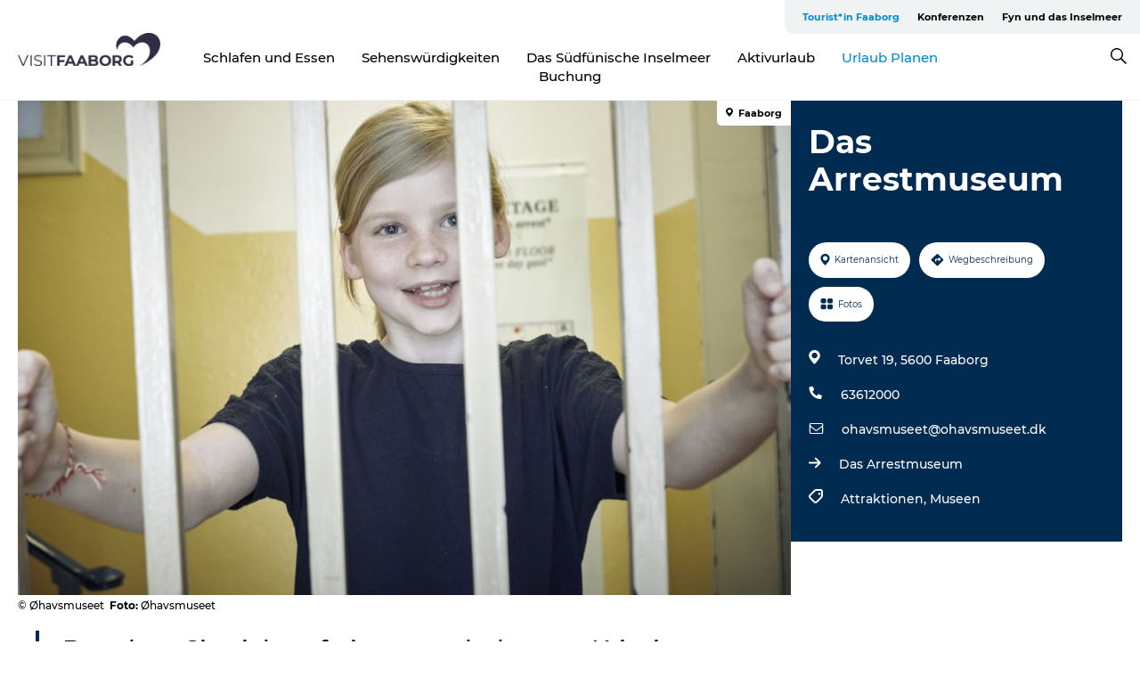

--- FILE ---
content_type: text/html; charset=utf-8
request_url: https://www.visitfaaborg.de/faaborg/urlaub-planen/das-arrestmuseum-gdk613916
body_size: 25167
content:
<!DOCTYPE html><html lang="de" class=""><head><meta charSet="UTF-8"/><meta http-equiv="X-UA-Compatible" content="IE=edge"/><meta name="viewport" content="width=device-width, initial-scale=1.0, maximum-scale=1.0"/><title>Das Arrestmuseum</title><meta name="title" content="Das Arrestmuseum"/><meta name="description" content="Begeben Sie sich auf eine unterhaltsame Krimitour durch den Faaborg Arrest und erfahren Sie mehr über Recht und Strafe."/><meta name="keywords" content="https://files.guidedanmark.org/files/423/248788_Arresten7.jpg"/><link rel="canonical" href="https://www.visitfaaborg.de/faaborg/urlaub-planen/das-arrestmuseum-gdk613916"/><link rel="image_src" href="https://files.guidedanmark.org/files/423/248788_Arresten7.jpg"/><meta property="og:site_name" content="VisitFaaborg"/><meta property="og:url" content="https://www.visitfaaborg.de/faaborg/urlaub-planen/das-arrestmuseum-gdk613916"/><meta property="og:image" content="https://files.guidedanmark.org/files/423/248788_Arresten7.jpg"/><meta property="og:image:url" content="https://files.guidedanmark.org/files/423/248788_Arresten7.jpg"/><meta name="twitter:card" content="summary_large_image"/><meta name="twitter:title" content="Das Arrestmuseum"/><meta name="twitter:description" content="Begeben Sie sich auf eine unterhaltsame Krimitour durch den Faaborg Arrest und erfahren Sie mehr über Recht und Strafe."/><meta name="twitter:url" content="https://www.visitfaaborg.de/faaborg/urlaub-planen/das-arrestmuseum-gdk613916"/><meta name="twitter:image" content="https://files.guidedanmark.org/files/423/248788_Arresten7.jpg"/><script type="application/ld+json">{"@context":"https://schema.org","@graph":[{"@type":"Product","telephone":"20752963","name":"Das Arrestmuseum","address":{"@type":"PostalAddress","streetAddress":"Torvet 19","postalCode":"5600"},"geo":{"@type":"GeoCoordinates","latitude":"55.095153","longitude":"10.241746"},"image":{"@type":"ImageObject","url":"https://files.guidedanmark.org/files/423/248788_Arresten7.jpg"}}]}</script><meta name="google-site-verification" content="cyFP_fCd39S2EyQgRJyDl7WVGbpwiGsBDpcoE0N0u_s"/><meta name="google-site-verification" content="cyFP_fCd39S2EyQgRJyDl7WVGbpwiGsBDpcoE0N0u_s"/><script>dataLayer=[];</script><script class="google-tag-manager">
              (function(w,d,s,l,i){w[l]=w[l]||[];w[l].push({'gtm.start':
                new Date().getTime(),event:'gtm.js'});var f=d.getElementsByTagName(s)[0],
                j=d.createElement(s),dl=l!='dataLayer'?'&l='+l:'';j.async=true;j.src=
                'https://www.googletagmanager.com/gtm.js?id='+i+dl;f.parentNode.insertBefore(j,f);
              })(window,document,'script','dataLayer','GTM-W6LXB9D');
                </script><script class="google-tag-manager">
          (function(w,d,s,l,i){w[l]=w[l]||[];w[l].push({'gtm.start':
            new Date().getTime(),event:'gtm.js'});var f=d.getElementsByTagName(s)[0],
            j=d.createElement(s),dl=l!='dataLayer'?'&l='+l:'';j.async=true;j.src=
            'https://www.googletagmanager.com/gtm.js?id='+i+dl;f.parentNode.insertBefore(j,f);
          })(window,document,'script','dataLayer','GTM-PFBDMCW');
            </script><script id="CookieConsent" src="https://policy.app.cookieinformation.com/uc.js" data-culture="DE" type="text/javascript" defer="" async=""></script><link rel="icon" href="/sites/visitfaaborg.com/files/icons/favicon.ico" type="image/x-icon"/><meta name="next-head-count" content="26"/><link rel="preload" href="/_next/static/media/8858de35be6d63bd-s.p.ttf" as="font" type="font/ttf" crossorigin="anonymous" data-next-font="size-adjust"/><link rel="preload" href="/_next/static/media/ade88f670a4a93e2-s.p.woff2" as="font" type="font/woff2" crossorigin="anonymous" data-next-font="size-adjust"/><link rel="preload" href="/_next/static/media/7f4e2cacbacd7c77-s.p.woff" as="font" type="font/woff" crossorigin="anonymous" data-next-font="size-adjust"/><link rel="preload" href="/_next/static/media/fe6ff1c8e748122a-s.p.woff2" as="font" type="font/woff2" crossorigin="anonymous" data-next-font="size-adjust"/><link rel="preload" href="/_next/static/media/9671873632b769ea-s.p.woff2" as="font" type="font/woff2" crossorigin="anonymous" data-next-font="size-adjust"/><link rel="preload" href="/_next/static/media/0020fb129ebc950b-s.p.woff2" as="font" type="font/woff2" crossorigin="anonymous" data-next-font="size-adjust"/><link rel="preload" href="/_next/static/css/f9783be563079af7.css" as="style"/><link rel="stylesheet" href="/_next/static/css/f9783be563079af7.css" data-n-g=""/><noscript data-n-css=""></noscript><script defer="" nomodule="" src="/_next/static/chunks/polyfills-78c92fac7aa8fdd8.js"></script><script defer="" src="/_next/static/chunks/24434.2d78b39796aef039.js"></script><script defer="" src="/_next/static/chunks/90180.2cd874d1f8a55392.js"></script><script defer="" src="/_next/static/chunks/89311.d4a83a9b96968818.js"></script><script defer="" src="/_next/static/chunks/52576.7c1155037314c9e5.js"></script><script defer="" src="/_next/static/chunks/69305.95e9ec2f7430440a.js"></script><script defer="" src="/_next/static/chunks/16487.c8405206fde0bf11.js"></script><script defer="" src="/_next/static/chunks/61263.cd3f37a049f1982f.js"></script><script defer="" src="/_next/static/chunks/75fc9c18-295119e68f43c671.js"></script><script defer="" src="/_next/static/chunks/22135.5b23275e4359771f.js"></script><script defer="" src="/_next/static/chunks/88035.a55b00c408bb73af.js"></script><script defer="" src="/_next/static/chunks/77654.f3f2dda92b6acb47.js"></script><script defer="" src="/_next/static/chunks/33996.2229128561d62e70.js"></script><script defer="" src="/_next/static/chunks/38606.c791e11a42e15f83.js"></script><script defer="" src="/_next/static/chunks/73999.f214e8f8ebe5101d.js"></script><script defer="" src="/_next/static/chunks/66518.8241159cdeb0e19e.js"></script><script defer="" src="/_next/static/chunks/42911.663eb074ad65fed6.js"></script><script defer="" src="/_next/static/chunks/7969.600288e47a18f32f.js"></script><script defer="" src="/_next/static/chunks/20349.72af27da3c31588d.js"></script><script defer="" src="/_next/static/chunks/6462.c12763e89d8a44ae.js"></script><script defer="" src="/_next/static/chunks/84041.d231d3637cdb2731.js"></script><script defer="" src="/_next/static/chunks/32299.3c4b62ae9e1c2bb9.js"></script><script src="/_next/static/chunks/webpack-63856f52277dde65.js" defer=""></script><script src="/_next/static/chunks/framework-f0918f007280e2a4.js" defer=""></script><script src="/_next/static/chunks/main-e4ec7a994fac8df8.js" defer=""></script><script src="/_next/static/chunks/pages/_app-dfcb281616405551.js" defer=""></script><script src="/_next/static/chunks/72776-dd4a5de0c04d1828.js" defer=""></script><script src="/_next/static/chunks/51294-05c6ba5fe17e3586.js" defer=""></script><script src="/_next/static/chunks/pages/drupal-f757f6edd3d96ab6.js" defer=""></script><script src="/_next/static/kcTTT74bUDEUWe3UTljfD/_buildManifest.js" defer=""></script><script src="/_next/static/kcTTT74bUDEUWe3UTljfD/_ssgManifest.js" defer=""></script><style data-styled="" data-styled-version="6.0.5">.btYlmK a{padding:6px;position:absolute;top:-40px;left:0px;color:#333;border-right:1px solid #bce7ff;border-bottom:1px solid #bce7ff;border-bottom-right-radius:8px;background:#008dd6;-webkit-transition:top 1s ease-out;transition:top 1s ease-out;z-index:100;}/*!sc*/
.btYlmK a:focus{position:absolute;left:0px;top:0px;-webkit-transition:top 0.1s ease-in;transition:top 0.1s ease-in;}/*!sc*/
@media (prefers-reduced-motion: reduce){.btYlmK a{transition-duration:0.001ms!important;}}/*!sc*/
@media print{.btYlmK{display:none;}}/*!sc*/
data-styled.g4[id="sc-521c778a-3"]{content:"btYlmK,"}/*!sc*/
.fnpHaN{background-color:#FFF;}/*!sc*/
data-styled.g12[id="sc-1c46d5dd-5"]{content:"fnpHaN,"}/*!sc*/
.cUdkKS{width:100%;height:65px;background-color:#008dd6;display:flex;justify-content:center;align-content:center;align-items:center;}/*!sc*/
data-styled.g13[id="sc-1c46d5dd-6"]{content:"cUdkKS,"}/*!sc*/
.kjVbdK{font-size:14px;font-weight:bold;line-height:18px;color:white;}/*!sc*/
data-styled.g14[id="sc-1c46d5dd-7"]{content:"kjVbdK,"}/*!sc*/
.iMgDDq{padding:0 7px;display:flex;justify-content:center;align-items:center;align-content:center;}/*!sc*/
.iMgDDq a{color:white;display:inline-block;padding:0 7px;}/*!sc*/
.iMgDDq svg path{fill:white;}/*!sc*/
.iMgDDq a[title="tiktok"]>svg{width:20px;height:20px;}/*!sc*/
.iMgDDq a[title="tiktok"]{padding-left:2px!important;}/*!sc*/
data-styled.g15[id="sc-1c46d5dd-8"]{content:"iMgDDq,"}/*!sc*/
.buaBos{border-top:2px solid rgb(231, 234, 236);padding:15px 0px;margin-top:40px;display:flex;align-items:center;align-content:center;font-size:14px;}/*!sc*/
@media (max-width: 47.9375em){.buaBos{font-size:12px;flex-direction:column;}}/*!sc*/
data-styled.g16[id="sc-1c46d5dd-9"]{content:"buaBos,"}/*!sc*/
.cDumiz{display:flex;align-content:center;align-items:center;}/*!sc*/
@media (max-width: 47.9375em){.cDumiz{margin:10px 0 20px;}}/*!sc*/
@media (min-width: 48em){.cDumiz{margin:0 20px;flex:1;}}/*!sc*/
.cDumiz a{cursor:pointer;margin:0 20px;color:#000;}/*!sc*/
.cDumiz a:hover{color:#008dd6;}/*!sc*/
data-styled.g18[id="sc-1c46d5dd-11"]{content:"cDumiz,"}/*!sc*/
.dTjGyd{padding:20px 0;}/*!sc*/
@media (max-width: 47.9375em){.dTjGyd{font-size:14px;}}/*!sc*/
data-styled.g19[id="sc-1c46d5dd-12"]{content:"dTjGyd,"}/*!sc*/
.ciIioz h2{font-size:14px;font-weight:700;margin-bottom:20px;}/*!sc*/
data-styled.g20[id="sc-1c46d5dd-13"]{content:"ciIioz,"}/*!sc*/
.DIMGC{list-style:none;padding:0;}/*!sc*/
.DIMGC li{margin:15px 0;}/*!sc*/
.DIMGC a{color:#000;}/*!sc*/
.DIMGC a:hover{color:#008dd6;}/*!sc*/
data-styled.g21[id="sc-1c46d5dd-14"]{content:"DIMGC,"}/*!sc*/
.kKnrtv{position:relative;border-bottom:1px solid rgb(240, 241, 243);background-color:#FFF;width:100vw;top:0;transition:all 0.3s;}/*!sc*/
.kKnrtv >div{display:flex;align-items:center;height:100%;}/*!sc*/
.kKnrtv.sticky{position:fixed;z-index:20;}/*!sc*/
@media print{.kKnrtv.sticky{display:none;}}/*!sc*/
@media (max-width: 47.9375em){.kKnrtv{height:44px;}}/*!sc*/
data-styled.g37[id="sc-1c46d5dd-30"]{content:"kKnrtv,"}/*!sc*/
.jOAfxs{width:200px;padding:6px 20px;position:sticky;top:0;}/*!sc*/
.jOAfxs img{max-width:100%;max-height:50px;}/*!sc*/
data-styled.g38[id="sc-1c46d5dd-31"]{content:"jOAfxs,"}/*!sc*/
.lddnDj{flex:1;display:flex;flex-direction:column;height:100%;}/*!sc*/
.lddnDj a{text-decoration:none;color:#000;}/*!sc*/
.lddnDj a:hover{color:#008dd6;}/*!sc*/
data-styled.g58[id="sc-1c46d5dd-51"]{content:"lddnDj,"}/*!sc*/
.dLvwGT{align-self:flex-end;border-bottom-left-radius:10px;background-color:#eff3f4;}/*!sc*/
.dLvwGT ul{padding:0 10px;margin:0;}/*!sc*/
.dLvwGT ul li{display:inline-block;list-style:none;}/*!sc*/
.dLvwGT ul li.inactive >a{display:none;}/*!sc*/
.dLvwGT ul li.active >a{color:#008dd6;}/*!sc*/
.dLvwGT ul li a{display:block;font-size:11px;font-weight:bold;padding:12px 10px;}/*!sc*/
data-styled.g59[id="sc-1c46d5dd-52"]{content:"dLvwGT,"}/*!sc*/
.hvgAkH{align-self:center;flex:1;display:flex;width:100%;position:relative;top:0;background-color:#FFF;}/*!sc*/
.hvgAkH ul{padding:0;}/*!sc*/
.hvgAkH ul.secondary-menu{flex:1;text-align:center;}/*!sc*/
.hvgAkH ul.search-menu{min-width:200px;text-align:right;}/*!sc*/
.hvgAkH ul li{display:inline-block;vertical-align:middle;list-style:none;padding:0 15px;}/*!sc*/
.hvgAkH ul li a{font-size:15px;padding:0;}/*!sc*/
.hvgAkH ul li.active >a{color:#008dd6;}/*!sc*/
data-styled.g60[id="sc-1c46d5dd-53"]{content:"hvgAkH,"}/*!sc*/
.bPiEZp{cursor:pointer;}/*!sc*/
.bPiEZp span{display:none;}/*!sc*/
data-styled.g68[id="sc-1c46d5dd-61"]{content:"bPiEZp,"}/*!sc*/
.jWQKaT{display:flex;justify-content:space-between;align-content:center;align-items:center;}/*!sc*/
.jWQKaT >div{margin:10px 0;}/*!sc*/
data-styled.g69[id="sc-1c46d5dd-62"]{content:"jWQKaT,"}/*!sc*/
html{line-height:1.15;-webkit-text-size-adjust:100%;}/*!sc*/
body{margin:0;}/*!sc*/
main{display:block;}/*!sc*/
h1{font-size:2em;margin:0.67em 0;}/*!sc*/
hr{box-sizing:content-box;height:0;overflow:visible;}/*!sc*/
pre{font-family:monospace,monospace;font-size:1em;}/*!sc*/
a{background-color:transparent;}/*!sc*/
abbr[title]{border-bottom:none;text-decoration:underline;text-decoration:underline dotted;}/*!sc*/
b,strong{font-weight:bolder;}/*!sc*/
code,kbd,samp{font-family:monospace,monospace;font-size:1em;}/*!sc*/
small{font-size:80%;}/*!sc*/
sub,sup{font-size:75%;line-height:0;position:relative;vertical-align:baseline;}/*!sc*/
sub{bottom:-0.25em;}/*!sc*/
sup{top:-0.5em;}/*!sc*/
img{border-style:none;}/*!sc*/
button,input,optgroup,select,textarea{font-family:inherit;font-size:100%;line-height:1.15;margin:0;}/*!sc*/
button,input{overflow:visible;}/*!sc*/
button,select{text-transform:none;}/*!sc*/
button,[type="button"],[type="reset"],[type="submit"]{-webkit-appearance:button;}/*!sc*/
button::-moz-focus-inner,[type="button"]::-moz-focus-inner,[type="reset"]::-moz-focus-inner,[type="submit"]::-moz-focus-inner{border-style:none;padding:0;}/*!sc*/
button:-moz-focusring,[type="button"]:-moz-focusring,[type="reset"]:-moz-focusring,[type="submit"]:-moz-focusring{outline:1px dotted ButtonText;}/*!sc*/
fieldset{padding:0.35em 0.75em 0.625em;}/*!sc*/
legend{box-sizing:border-box;color:inherit;display:table;max-width:100%;padding:0;white-space:normal;}/*!sc*/
progress{vertical-align:baseline;}/*!sc*/
textarea{overflow:auto;}/*!sc*/
[type="checkbox"],[type="radio"]{box-sizing:border-box;padding:0;}/*!sc*/
[type="number"]::-webkit-inner-spin-button,[type="number"]::-webkit-outer-spin-button{height:auto;}/*!sc*/
[type="search"]{-webkit-appearance:textfield;outline-offset:-2px;}/*!sc*/
[type="search"]::-webkit-search-decoration{-webkit-appearance:none;}/*!sc*/
::-webkit-file-upload-button{-webkit-appearance:button;font:inherit;}/*!sc*/
details{display:block;}/*!sc*/
summary{display:list-item;}/*!sc*/
template{display:none;}/*!sc*/
[hidden]{display:none;}/*!sc*/
data-styled.g70[id="sc-global-ecVvVt1"]{content:"sc-global-ecVvVt1,"}/*!sc*/
*{box-sizing:border-box;}/*!sc*/
*:before,*:after{box-sizing:border-box;}/*!sc*/
body{font-family:'Montserrat',Verdana,Arial,sans-serif;color:#000;background-color:#FFF;line-height:1.3;font-weight:500;width:100%;max-width:100vw;overflow-x:hidden;}/*!sc*/
body.freeze-scroll{overflow:hidden;}/*!sc*/
@media (max-width: 47.9375em){body{margin-top:44px;}}/*!sc*/
p:last-child{margin-top:0;}/*!sc*/
img{display:block;max-width:100%;height:auto;}/*!sc*/
.text-container a{text-decoration:underline;}/*!sc*/
a{text-decoration:none;color:#008dd6;transition:all 0.3s;}/*!sc*/
a:hover{color:#008dd6;}/*!sc*/
a.link-icon:before{content:"";display:inline-block;width:18px;height:18px;background-size:100%;background-color:#008dd6;background-position:center;background-repeat:no-repeat;margin-right:4px;position:relative;}/*!sc*/
a.link-icon.link-internal:before{top:4px;background-image:url(/static/images/svg/internalLinkMask.svg);}/*!sc*/
a.link-icon.link-mailto:before,a.link-icon.link-external:before{background-image:url(/static/images/svg/linkoutMaskWhite.svg);}/*!sc*/
.paragraph{margin-top:40px;margin-bottom:40px;}/*!sc*/
.paragraph:first-child{margin-top:0;}/*!sc*/
.text-align-right{text-align:right;}/*!sc*/
.text-align-left{text-align:left;}/*!sc*/
.text-align-center{text-align:center;}/*!sc*/
.text-align-justify{text-align:justify;}/*!sc*/
.txt-size-regular{font-weight:400;}/*!sc*/
.txt-size-medium{font-weight:500;}/*!sc*/
.txt-size-bold{font-weight:600;}/*!sc*/
.txt-size-semi-bold{font-weight:700;}/*!sc*/
@keyframes menuOpen{from{height:0px;}to{height:calc(100vh - 100%);}}/*!sc*/
@keyframes highlight{from{background-color:rgba(0,0,0,0.1);}to{background-color:rgba(0,0,0,0);}}/*!sc*/
@media (max-width: 47.9375em){.paragraph.paragraph--columns-2 .paragraph.paragraph--highlight-image,.paragraph.paragraph--columns-3 .paragraph.paragraph--highlight-image{margin-left:-20px;margin-right:-20px;}}/*!sc*/
data-styled.g71[id="sc-global-kxOjPr1"]{content:"sc-global-kxOjPr1,"}/*!sc*/
.jBVDfF{position:fixed;font-size:1px;color:#fff;width:1px;height:1px;overflow:hidden;top:-1px;left:-1px;z-index:99999;}/*!sc*/
data-styled.g72[id="sc-6945e261-0"]{content:"jBVDfF,"}/*!sc*/
.camETg{display:inline-block;width:40px;height:40px;background-size:cover;background-position:center;border-radius:50%;margin-bottom:10px;}/*!sc*/
@media (min-width: 48em){.camETg{margin-bottom:0;margin-right:20px;}}/*!sc*/
.camETg.small{width:16px;height:16px;margin-right:10px;}/*!sc*/
data-styled.g281[id="sc-d279e38c-29"]{content:"camETg,"}/*!sc*/
.enWcTi{padding:14px 15px;cursor:pointer;border:1px solid rgb(225, 226, 227);background-color:rgb(234, 236, 238);display:flex;align-content:center;align-items:center;width:100%;}/*!sc*/
@media (min-width: 48em){.enWcTi{width:30%;}}/*!sc*/
.enWcTi .language-name{flex:1;}/*!sc*/
.enWcTi:after{height:11px;width:11px;border-top:1px solid rgb(193, 196, 199);border-right:1px solid rgb(193, 196, 199);transform:rotate(45deg);content:"";display:block;}/*!sc*/
data-styled.g283[id="sc-d279e38c-31"]{content:"enWcTi,"}/*!sc*/
.gEMIVp{position:relative;padding-left:20px;padding-right:20px;}/*!sc*/
.gEMIVp.xs-1{width:8.33333%;min-width:8.33333%;}/*!sc*/
.gEMIVp.xs-2{width:16.66667%;min-width:16.66667%;}/*!sc*/
.gEMIVp.xs-3{width:25.00000%;min-width:25.00000%;}/*!sc*/
.gEMIVp.xs-4{width:33.33333%;min-width:33.33333%;}/*!sc*/
.gEMIVp.xs-5{width:41.66667%;min-width:41.66667%;}/*!sc*/
.gEMIVp.xs-6{width:50.00000%;min-width:50.00000%;}/*!sc*/
.gEMIVp.xs-7{width:58.33333%;min-width:58.33333%;}/*!sc*/
.gEMIVp.xs-8{width:66.66667%;min-width:66.66667%;}/*!sc*/
.gEMIVp.xs-9{width:75.00000%;min-width:75.00000%;}/*!sc*/
.gEMIVp.xs-10{width:83.33333%;min-width:83.33333%;}/*!sc*/
.gEMIVp.xs-11{width:91.66667%;min-width:91.66667%;}/*!sc*/
.gEMIVp.xs-12{width:100.00000%;min-width:100.00000%;}/*!sc*/
@media (min-width: 23.5em){.gEMIVp.sm-1{width:8.33333%;min-width:8.33333%;}.gEMIVp.sm-2{width:16.66667%;min-width:16.66667%;}.gEMIVp.sm-3{width:25.00000%;min-width:25.00000%;}.gEMIVp.sm-4{width:33.33333%;min-width:33.33333%;}.gEMIVp.sm-5{width:41.66667%;min-width:41.66667%;}.gEMIVp.sm-6{width:50.00000%;min-width:50.00000%;}.gEMIVp.sm-7{width:58.33333%;min-width:58.33333%;}.gEMIVp.sm-8{width:66.66667%;min-width:66.66667%;}.gEMIVp.sm-9{width:75.00000%;min-width:75.00000%;}.gEMIVp.sm-10{width:83.33333%;min-width:83.33333%;}.gEMIVp.sm-11{width:91.66667%;min-width:91.66667%;}.gEMIVp.sm-12{width:100.00000%;min-width:100.00000%;}}/*!sc*/
@media (min-width: 48em){.gEMIVp.md-1{width:8.33333%;min-width:8.33333%;}.gEMIVp.md-2{width:16.66667%;min-width:16.66667%;}.gEMIVp.md-3{width:25.00000%;min-width:25.00000%;}.gEMIVp.md-4{width:33.33333%;min-width:33.33333%;}.gEMIVp.md-5{width:41.66667%;min-width:41.66667%;}.gEMIVp.md-6{width:50.00000%;min-width:50.00000%;}.gEMIVp.md-7{width:58.33333%;min-width:58.33333%;}.gEMIVp.md-8{width:66.66667%;min-width:66.66667%;}.gEMIVp.md-9{width:75.00000%;min-width:75.00000%;}.gEMIVp.md-10{width:83.33333%;min-width:83.33333%;}.gEMIVp.md-11{width:91.66667%;min-width:91.66667%;}.gEMIVp.md-12{width:100.00000%;min-width:100.00000%;}}/*!sc*/
@media (min-width: 64em){.gEMIVp.lg-1{width:8.33333%;min-width:8.33333%;}.gEMIVp.lg-2{width:16.66667%;min-width:16.66667%;}.gEMIVp.lg-3{width:25.00000%;min-width:25.00000%;}.gEMIVp.lg-4{width:33.33333%;min-width:33.33333%;}.gEMIVp.lg-5{width:41.66667%;min-width:41.66667%;}.gEMIVp.lg-6{width:50.00000%;min-width:50.00000%;}.gEMIVp.lg-7{width:58.33333%;min-width:58.33333%;}.gEMIVp.lg-8{width:66.66667%;min-width:66.66667%;}.gEMIVp.lg-9{width:75.00000%;min-width:75.00000%;}.gEMIVp.lg-10{width:83.33333%;min-width:83.33333%;}.gEMIVp.lg-11{width:91.66667%;min-width:91.66667%;}.gEMIVp.lg-12{width:100.00000%;min-width:100.00000%;}}/*!sc*/
@media (min-width: 82.5em){.gEMIVp.xl-1{width:8.33333%;min-width:8.33333%;}.gEMIVp.xl-2{width:16.66667%;min-width:16.66667%;}.gEMIVp.xl-3{width:25.00000%;min-width:25.00000%;}.gEMIVp.xl-4{width:33.33333%;min-width:33.33333%;}.gEMIVp.xl-5{width:41.66667%;min-width:41.66667%;}.gEMIVp.xl-6{width:50.00000%;min-width:50.00000%;}.gEMIVp.xl-7{width:58.33333%;min-width:58.33333%;}.gEMIVp.xl-8{width:66.66667%;min-width:66.66667%;}.gEMIVp.xl-9{width:75.00000%;min-width:75.00000%;}.gEMIVp.xl-10{width:83.33333%;min-width:83.33333%;}.gEMIVp.xl-11{width:91.66667%;min-width:91.66667%;}.gEMIVp.xl-12{width:100.00000%;min-width:100.00000%;}}/*!sc*/
data-styled.g328[id="sc-bb566763-28"]{content:"gEMIVp,"}/*!sc*/
.hPpxAZ{width:100%;max-width:100%;margin-right:auto;margin-left:auto;padding-left:1.25em;padding-right:1.25em;transition:all 0.3s;}/*!sc*/
@media (min-width: 23.5em){.hPpxAZ{width:100%;}}/*!sc*/
@media (min-width: 48em){.hPpxAZ{width:46.75em;}}/*!sc*/
@media (min-width: 64em){.hPpxAZ{width:61.5em;}}/*!sc*/
@media (min-width: 82.5em){.hPpxAZ{width:80em;}}/*!sc*/
data-styled.g329[id="sc-bb566763-29"]{content:"hPpxAZ,"}/*!sc*/
.kLBSZd{max-width:1450px;margin-right:auto;margin-left:auto;padding-left:1.25em;padding-right:1.25em;transition:all 0.3s;}/*!sc*/
.kLBSZd.no-padding{padding:0;}/*!sc*/
data-styled.g339[id="sc-bb566763-39"]{content:"kLBSZd,"}/*!sc*/
.cBBUa-D{display:flex;flex-direction:row;flex-wrap:wrap;margin-left:-20px;margin-right:-20px;min-width:100%;}/*!sc*/
data-styled.g374[id="sc-bb566763-74"]{content:"cBBUa-D,"}/*!sc*/
.bAZmJe{max-width:800px;margin-right:auto;margin-left:auto;padding-left:1.25em;padding-right:1.25em;}/*!sc*/
.bAZmJe.text-left{margin-left:0;padding-left:0;text-align:left;}/*!sc*/
.bAZmJe.text-right{margin-right:0;padding-right:0;text-align:right;}/*!sc*/
.bAZmJe.text-center{text-align:center;}/*!sc*/
.bAZmJe h1{font-weight:900;font-size:40px;letter-spacing:-0.5px;}/*!sc*/
@media (max-width: 47.9375em){.bAZmJe h1{font-size:26px;}}/*!sc*/
.bAZmJe h2{font-weight:700;font-size:25px;letter-spacing:-0.5px;}/*!sc*/
@media (max-width: 47.9375em){.bAZmJe h2{font-size:19px;}}/*!sc*/
.bAZmJe h3,.bAZmJe h4{font-weight:700;font-size:18px;letter-spacing:-0.5px;}/*!sc*/
@media (max-width: 47.9375em){.bAZmJe h3,.bAZmJe h4{font-size:16px;}}/*!sc*/
data-styled.g390[id="sc-bb566763-90"]{content:"bAZmJe,"}/*!sc*/
@media (max-width: 47.9375em){.bPGLSi{padding-left:0;padding-right:0;}}/*!sc*/
data-styled.g459[id="sc-f8176ca3-0"]{content:"bPGLSi,"}/*!sc*/
.igLRvm{padding-bottom:2.5em;}/*!sc*/
.igLRvm .padding-0{padding:0;}/*!sc*/
@media (max-width: 63.9375em){.igLRvm{margin-top:55px;}}/*!sc*/
data-styled.g460[id="sc-f8176ca3-1"]{content:"igLRvm,"}/*!sc*/
.iaWucu{width:70%;display:flex;}/*!sc*/
@media (max-width: 63.9375em){.iaWucu{width:65%;}}/*!sc*/
@media (max-width: 47.9375em){.iaWucu{width:100%;}}/*!sc*/
data-styled.g461[id="sc-f8176ca3-2"]{content:"iaWucu,"}/*!sc*/
@media (max-width: 47.9375em){.hiHBVT{width:100%;}}/*!sc*/
data-styled.g462[id="sc-f8176ca3-3"]{content:"hiHBVT,"}/*!sc*/
@media (max-width: 47.9375em){.dTQpbO{padding-left:0;padding-right:0;}}/*!sc*/
data-styled.g463[id="sc-f8176ca3-4"]{content:"dTQpbO,"}/*!sc*/
.kTabag{width:70%;height:555px;min-height:555px;position:relative;float:left;margin-bottom:40px;}/*!sc*/
@media (max-width: 63.9375em){.kTabag{width:65%;}}/*!sc*/
@media (max-width: 47.9375em){.kTabag{width:100%;height:210px;min-height:210px;margin-bottom:0;float:none;}}/*!sc*/
data-styled.g464[id="sc-f8176ca3-5"]{content:"kTabag,"}/*!sc*/
.eymwOi{height:100%;width:100%;position:relative;}/*!sc*/
.eymwOi img{width:100%;height:100%;object-fit:cover;}/*!sc*/
.eymwOi span{z-index:1;position:absolute;top:0;left:0;background:#a3eabf;color:#07203b;padding:11px 10px;border-radius:0 0 5px 0;font-size:10px;font-weight:bold;line-height:11px;}/*!sc*/
data-styled.g465[id="sc-f8176ca3-6"]{content:"eymwOi,"}/*!sc*/
.kKgnec{width:30%;background-color:#022b52;padding:25px 35px 20px 35px;color:#ffffff;float:right;position:relative;}/*!sc*/
@media (max-width: 82.4375em){.kKgnec{padding:25px 20px 20px 20px;}}/*!sc*/
@media (max-width: 63.9375em){.kKgnec{width:35%;}}/*!sc*/
@media (max-width: 47.9375em){.kKgnec{width:100%;float:none;position:inherit;text-align:center;padding:50px 20px 20px 20px;}}/*!sc*/
data-styled.g467[id="sc-f8176ca3-8"]{content:"kKgnec,"}/*!sc*/
.iVLTu{position:sticky;top:55px;padding:30px 35px 35px 35px;}/*!sc*/
@media (max-width: 82.4375em){.iVLTu{padding:30px 20px 35px 20px;}}/*!sc*/
@media (max-width: 63.9375em){.iVLTu{width:35%;}}/*!sc*/
@media (max-width: 47.9375em){.iVLTu{width:100%;position:inherit;padding:30px 20px 30px 20px;}}/*!sc*/
data-styled.g468[id="sc-f8176ca3-9"]{content:"iVLTu,"}/*!sc*/
.kGVlIW{font-size:36px;line-height:42px;margin:0;}/*!sc*/
@media (max-width: 47.9375em){.kGVlIW{font-size:26px;line-height:32px;}}/*!sc*/
data-styled.g472[id="sc-f8176ca3-13"]{content:"kGVlIW,"}/*!sc*/
.julIoh{display:flex;flex-wrap:wrap;justify-content:flex-start;margin:0 0 20px 0;}/*!sc*/
@media (max-width: 23.4375em){.julIoh{width:100%;justify-content:space-around;margin:0 -10px 20px -10px;width:auto;}}/*!sc*/
data-styled.g473[id="sc-f8176ca3-14"]{content:"julIoh,"}/*!sc*/
.fefxPf{padding:30px 0 0 0;}/*!sc*/
.fefxPf:empty{padding:0;}/*!sc*/
.fefxPf button{margin:0 0 20px 0!important;}/*!sc*/
.fefxPf a:last-child button{margin-bottom:0px!important;}/*!sc*/
data-styled.g474[id="sc-f8176ca3-15"]{content:"fefxPf,"}/*!sc*/
.gtssAg{cursor:pointer;display:flex;justify-content:center;align-items:center;border:none;color:#022b52;}/*!sc*/
.gtssAg:last-of-type{margin:0 0 10px 0;}/*!sc*/
data-styled.g475[id="sc-f8176ca3-16"]{content:"gtssAg,"}/*!sc*/
.hiXYwN{border-radius:35px;background:#ffffff;margin:0 10px 10px 0;padding:0;}/*!sc*/
.hiXYwN svg{margin:0 5px 0 0;}/*!sc*/
.hiXYwN svg path{fill:#022b52;}/*!sc*/
.hiXYwN .btn-round-content{padding:13px;margin:0;color:inherit;font-size:10px;line-height:11px;display:flex;justify-content:center;align-items:center;}/*!sc*/
@media (max-width: 23.4375em){.hiXYwN{margin:0 0 10px 0;}.hiXYwN .btn-round-content{padding:13px 10px;}}/*!sc*/
data-styled.g476[id="sc-f8176ca3-17"]{content:"hiXYwN,"}/*!sc*/
.kIlebw{z-index:9;position:relative;}/*!sc*/
.kIlebw.no-image{margin-top:0;}/*!sc*/
data-styled.g478[id="sc-f8176ca3-19"]{content:"kIlebw,"}/*!sc*/
.byCEMc{padding:0 40px 0 30px;font-size:28px;line-height:42px;text-align:left;margin-bottom:50px;position:relative;}/*!sc*/
.byCEMc:before{content:" ";position:absolute;left:0;height:100%;width:4px;background-color:#022b52;}/*!sc*/
@media (max-width: 47.9375em){.byCEMc{font-size:18px;line-height:30px;margin-bottom:0;}}/*!sc*/
data-styled.g479[id="sc-f8176ca3-20"]{content:"byCEMc,"}/*!sc*/
.jiBwhG{font-size:18px;line-height:28px;margin-top:15px;margin-bottom:25px;word-break:break-word;}/*!sc*/
@media (max-width: 47.9375em){.jiBwhG{font-size:16px;line-height:26px;}}/*!sc*/
.jiBwhG a{word-break:break-word;}/*!sc*/
.jiBwhG h1,.jiBwhG h2,.jiBwhG h3,.jiBwhG h4{margin:23px 0 10px 0;}/*!sc*/
.jiBwhG h2{font-size:21px;line-height:25px;}/*!sc*/
.jiBwhG p{margin:0 0 18px 0;}/*!sc*/
@media (max-width: 47.9375em){.jiBwhG p{margin:0 0 16px 0;}}/*!sc*/
data-styled.g480[id="sc-f8176ca3-21"]{content:"jiBwhG,"}/*!sc*/
.fuXQAW{font-size:12px;line-height:13px;margin:5px 0 0 0;}/*!sc*/
.fuXQAW span{font-weight:bold;}/*!sc*/
@media (max-width: 47.9375em){.fuXQAW{color:#aabccd;text-align:center;background-color:#022b52;margin:0;padding:5px 0 0 0;}}/*!sc*/
data-styled.g481[id="sc-f8176ca3-22"]{content:"fuXQAW,"}/*!sc*/
</style></head><body><div id="__next"><main class="__className_9cab95"><div class="sc-6945e261-0 jBVDfF"> </div><div class="sc-521c778a-3 btYlmK"><a href="#maincontent">Weiter zum Inhalt</a></div><div id="sticky-header-wrap" class="sc-1c46d5dd-30 kKnrtv"><div class="sc-bb566763-39 kLBSZd no-padding container"><div class="sc-1c46d5dd-31 jOAfxs"><a class="link-internal" title="Zur Homepage" href="/"><img alt="VisitFaaborg" width="160" height="31" src="/sites/visitfaaborg.com/files/2025-09/VisitFaaborg_logo_2025_stor.png" fetchpriority="auto" loading="lazy"/></a></div><div class="sc-1c46d5dd-51 lddnDj"><div class="sc-1c46d5dd-52 dLvwGT"><ul class="menu primary-menu"><li class="active"><a class="link-internal" href="/node/1037">Tourist*in Faaborg</a></li><li class=""><a class="link-internal" href="/daenemark/inselfyn/faaborg/schlafen-und-essen/tagungshotels">Konferenzen</a></li><li class=""><a class="link-external" target="_blank" rel="noopener" href="https://www.visitfyn.de/">Fyn und das Inselmeer</a></li></ul></div><div class="sc-1c46d5dd-53 hvgAkH"><ul class="menu secondary-menu"><li class=""><a class="link-internal" href="/faaborg/schlafen-und-essen">Schlafen und Essen</a></li><li class=""><a class="link-internal" href="/daenemark/inselfyn/faaborg/sehenswuerdigkeiten">Sehenswürdigkeiten</a></li><li class=""><a class="link-internal" href="/daenemark/inselfyn/faaborg/das-suedfuenische-inselmeer">Das Südfünische Inselmeer</a></li><li class=""><a class="link-internal" href="/daenemark/inselfyn/faaborg/aktivurlaub">Aktivurlaub</a></li><li class="active"><a class="link-internal" href="/explore">Urlaub Planen</a></li><li class=""><a class="link-internal" href="/buchung">Buchung</a></li></ul><ul class="menu search-menu"><li><a tabindex="0" class="sc-1c46d5dd-61 bPiEZp"><svg xmlns="http://www.w3.org/2000/svg" version="1.1" viewBox="0 0 18.508 18.508" width="18"><path d="M 12.264 2.111 C 10.856 0.704 9.164 0 7.188 0 C 5.21 0 3.518 0.704 2.11 2.111 C 0.704 3.52 0 5.211 0 7.187 c 0 1.977 0.704 3.67 2.111 5.077 c 1.408 1.407 3.1 2.111 5.076 2.111 c 1.708 0 3.22 -0.54 4.538 -1.617 l 5.705 5.75 l 1.078 -1.078 l -5.75 -5.705 c 1.078 -1.318 1.617 -2.83 1.617 -4.537 c 0 -1.977 -0.704 -3.67 -2.111 -5.077 Z m -9.12 1.034 C 4.254 2.007 5.6 1.437 7.188 1.437 c 1.588 0 2.943 0.562 4.066 1.685 c 1.123 1.123 1.684 2.478 1.684 4.066 c 0 1.587 -0.561 2.942 -1.684 4.065 c -1.123 1.123 -2.478 1.684 -4.066 1.684 c -1.587 0 -2.942 -0.561 -4.065 -1.684 C 2 10.13 1.437 8.775 1.437 7.187 c 0 -1.587 0.57 -2.934 1.708 -4.042 Z" fill-rule="evenodd" stroke="none" stroke-width="1"></path></svg><span>Suche</span></a></li></ul></div></div></div></div><div class="sc-bb566763-39 kLBSZd container"><div class="sc-1c46d5dd-62 jWQKaT"></div></div><div id="maincontent"><div class="sc-f8176ca3-1 igLRvm" lang="de"><div class="sc-bb566763-39 kLBSZd sc-f8176ca3-0 bPGLSi container"><div class="sc-f8176ca3-5 kTabag"><div class="sc-f8176ca3-6 eymwOi"><img src="https://gdkfiles.visitdenmark.com/files/423/248788_Arresten7.jpg?width=987" fetchpriority="auto" loading="lazy" layout="fill"/></div><div class="sc-f8176ca3-22 fuXQAW">© <!-- -->  <span>Foto<!-- -->:</span> </div></div><div class="sc-f8176ca3-8 kKgnec"><h1 class="sc-f8176ca3-13 kGVlIW">Das Arrestmuseum</h1></div><div top="55" class="sc-f8176ca3-8 sc-f8176ca3-9 kKgnec iVLTu"><div class="sc-f8176ca3-14 julIoh"><button class="sc-f8176ca3-16 sc-f8176ca3-17 gtssAg hiXYwN"><div class="btn-round-content"><svg width="15" height="14" viewBox="0 0 15 15" version="1.1" xmlns="http://www.w3.org/2000/svg" xmlns:xlink="http://www.w3.org/1999/xlink"><title>Shape</title><g id="Symbols" stroke="none" stroke-width="1" fill="none" fill-rule="evenodd"><g id="GDK/Mobile/Directions-(Mobile)" transform="translate(-14.000000, -13.000000)" fill="#022B52" fill-rule="nonzero"><path d="M28.5877043,19.569089 L22.0883815,13.264374 C21.7250022,12.9118753 21.1355268,12.9118753 20.7718572,13.264374 L14.2725345,19.569089 C13.9091552,19.9218692 13.9091552,20.4934126 14.2725345,20.8461929 L20.7718572,27.1509078 C21.1352365,27.5036881 21.724712,27.5036881 22.0883815,27.1509078 L28.5877043,20.8461929 C28.9510836,20.4934126 28.9510836,19.9218692 28.5877043,19.569089 Z M25.6032246,19.7142386 L23.2241565,21.9161263 C23.0795082,22.0501149 22.8447373,21.9472865 22.8447373,21.7495613 L22.8447373,20.2275308 L20.1325827,20.2275308 L20.1325827,22.0404836 C20.1325827,22.1656906 20.0314419,22.2671026 19.9065698,22.2671026 L19.0025182,22.2671026 C18.8776461,22.2671026 18.7765053,22.1656906 18.7765053,22.0404836 L18.7765053,19.7742927 C18.7765053,19.2737478 19.1813509,18.8678163 19.6805569,18.8678163 L22.8447373,18.8678163 L22.8447373,17.3457859 C22.8447373,17.148344 23.0792257,17.0452323 23.2241565,17.1792208 L25.6032246,19.3811086 C25.7001276,19.4709064 25.7001276,19.6244408 25.6032246,19.7142386 Z" id="Shape"></path></g></g></svg>Wegbeschreibung</div></button><button class="sc-f8176ca3-16 sc-f8176ca3-17 gtssAg hiXYwN"><div class="btn-round-content"><svg width="15" height="13" viewBox="0 0 15 14" version="1.1" xmlns="http://www.w3.org/2000/svg" xmlns:xlink="http://www.w3.org/1999/xlink"><title>Group 2</title><g id="Symbols" stroke="none" stroke-width="1" fill="none" fill-rule="evenodd"><g id="GDK/Mobile/Gallery-(Mobile)" transform="translate(-14.000000, -13.000000)" fill="#022B52"><g id="Group-2" transform="translate(14.000000, 13.000000)"><rect id="Rectangle" x="7.93025955" y="0" width="6.5912621" height="5.96670935" rx="2"></rect><rect id="Rectangle-Copy-8" x="7.93025955" y="7.17883056" width="6.5912621" height="5.96670935" rx="2"></rect><rect id="Rectangle-Copy-7" x="0" y="0" width="6.5912621" height="5.96670935" rx="2"></rect><rect id="Rectangle-Copy-9" x="0" y="7.17883056" width="6.5912621" height="5.96670935" rx="2"></rect></g></g></g></svg>Fotos</div></button></div><div class="sc-f8176ca3-15 fefxPf"></div></div><div class="sc-f8176ca3-2 iaWucu"><div class="sc-bb566763-29 hPpxAZ sc-f8176ca3-3 hiHBVT container"><div class="sc-f8176ca3-19 kIlebw"><div class="sc-f8176ca3-20 byCEMc"><div><p>Begeben Sie sich auf eine unterhaltsame Krimitour durch den Faaborg Arrest und erfahren Sie mehr über Recht und Strafe.</p></div></div><div class="sc-bb566763-90 bAZmJe sc-f8176ca3-4 dTQpbO text-container"><div class="sc-f8176ca3-21 jiBwhG"><div><p><strong>Das Arrestmuseum wird während der Faaborger Wintertage 2025 ausnahmsweise geöffnet sein!</strong></p><p><strong>Komm rein, um auszubrechen</strong><br/>Besuchen Sie die Festnahme und erfahren Sie mehr über Gerechtigkeit und Bestrafung. Hier nähern Sie sich der Geschichte und Gegenwart eines dänischen Gefängnisses. Allein hinter Gittern zu sein, ist ein besonderes Erlebnis, das Jung und Alt gleichermaßen begeistert. Hier kann man klüger werden - auch nach eigenen Einstellungen zu Gerechtigkeit und Bestrafung. Wann blockieren wir Leute? Wie sind die Bedingungen bei einer dänischen Verhaftung? und was ist Gerechtigkeit? Diese Gedanken verbinden die Reise in den Gefängnishof, die Zellen und den Gerichtssaal.<br/><br/><strong>Stürme die Mauern - den ganzen Sommer!</strong><br/>Komm rein und breche aus. Mit dem neuen Angebot in Arresten können Familien mit Kindern sehen, ob sie ausbrechen können, indem sie die Tipps befolgen, die sie von früheren Insassen erhalten. Lesen Sie die Geschichte in der Hand und treffen Sie dabei die entscheidenden Entscheidungen. Schaffst du es, vor Ladenschluss auszusteigen ?! Das Booklet ist auch zum Eintauchen und Spielen nach dem Besuch gedacht. Booklet für die &quot;Storm Walls&quot; kostet 40 kr.<br/><br/><strong>Der Aufenthalt ist für alle Altersgruppen</strong><br/>Familien mit Kindern sind bei der Verhaftung willkommen. Es gibt spezielle Texte für Kinder und Sie können zwischen verschiedenen Arbeitsblättern wählen, die auf dem Weg gelöst werden können. Einige kleinere Kinder haben möglicherweise ein wenig Angst vor der sehr authentischen Atmosphäre des Ortes.<br/><br/><strong>Mord in der Verhaftung</strong><br/>Die Festnahme und der Gerichtssaal bilden die Dauerausstellung des Museums. In der Ausstellung hören unsere Gäste nicht nur Insassen und Verwandte, sondern können sich auch ein iPad ausleihen. Mit dem iPad in der Hand können Sie den &quot;Mord an der Verhaftung&quot; lösen, ein fiktives Attentat, das unmittelbar nach dem Zweiten Weltkrieg stattfindet. Das Spiel ist für ältere Kinder und Erwachsene. Lesen Sie hier mehr über das Spiel. Sie können auch im Gerichtssaal sitzen, wo Sie sich im richtigen Rahmen befinden, um das Dilemma-Spiel &quot;Judge for yourself&quot; auszuprobieren, in dem Sie in aktuellen Fällen Richter sind.<br/><br/><strong>Vermissen und Feuer</strong><br/>Im Keller der Verhaftung verfolgen Sie eines der vielen Schicksale der Verhaftung, von dem Moment an, als er als Mann auf einem Bauernhof sitzt, bis er hinter Gittern endet. Die Ausstellung ist ein ganz besonderes Erlebnis, das Sie mit einer stabilen Lampe in der Hand erleben. Wenn Sie ein Ticket an der Küstenvorwahl kaufen, ist es möglich, einen Zeitpunkt für die Ausstellung zu buchen, wenn dieser nicht verfügbar ist, da es sich um ein Erlebnis handelt, das nur ca. 6 Personen gleichzeitig.</p></div></div></div></div></div></div></div><span style="display:none"><img src="https://www.guidedanmark.org/Stats/Register?p=613916&amp;c=465" alt=""/></span></div></div><div class="sc-1c46d5dd-5 fnpHaN"><div class="sc-1c46d5dd-6 cUdkKS"><h2 class="sc-1c46d5dd-7 kjVbdK">Teile Ihr Abenteuer in Faaborg mit uns:<!-- -->:</h2><div class="sc-1c46d5dd-8 iMgDDq"><a class="link-external" target="_blank" title="facebook" rel="noopener" href="https://www.facebook.com/visitfaaborg.dk/"><svg xmlns="http://www.w3.org/2000/svg" version="1.1" viewBox="0 0 8 18" width="8"><path d="M8 5.82H5.277V3.94c0-.716.425-.895.766-.895h1.872V0H5.277C2.383 0 1.702 2.328 1.702 3.761v2.06H0v3.134h1.702V18h3.575V8.955H7.66L8 5.821z"></path></svg></a><a class="link-external" target="_blank" title="instagram" rel="noopener" href="https://www.instagram.com/visitfaaborg/"><svg xmlns="http://www.w3.org/2000/svg" version="1.1" viewBox="0 0 20.955 20.955" width="20"><path fill-rule="evenodd" stroke="none" stroke-width="1" d="M19.013 14.768c-.068 1.038-.203 1.58-.339 1.964-.203.452-.384.858-.79 1.174-.384.384-.723.587-1.174.79-.384.136-.926.34-1.965.34-1.106.067-1.445.067-4.268.067-2.822 0-3.138 0-4.267-.068-1.039-.067-1.581-.203-1.965-.338-.451-.204-.858-.384-1.174-.79-.384-.385-.587-.723-.79-1.175-.136-.384-.34-.926-.34-1.964-.067-1.107-.067-1.445-.067-4.268 0-2.823 0-3.139.068-4.268.068-1.038.203-1.58.339-1.964.203-.452.384-.858.79-1.175.384-.383.723-.587 1.174-.79a5.484 5.484 0 0 1 1.965-.339c1.129-.067 1.467-.067 4.267-.067 2.823 0 3.14 0 4.268.067 1.039.068 1.58.204 1.965.339.451.203.858.384 1.174.79.384.384.587.723.79 1.175.136.384.339.926.339 1.964.068 1.107.068 1.445.068 4.268 0 2.823 0 3.138-.068 4.268m1.874-8.626c.068 1.129.068 1.513.068 4.335 0 2.823 0 3.23-.136 4.403 0 1.107-.203 1.897-.451 2.552-.249.655-.588 1.31-1.174 1.83-.588.518-1.175.902-1.83 1.173-.654.18-1.422.384-2.551.452-1.13.068-1.445.068-4.336.068-2.89 0-3.229 0-4.335-.136-1.107 0-1.897-.203-2.552-.451a4.953 4.953 0 0 1-1.829-1.174 4.408 4.408 0 0 1-1.242-1.83c-.248-.654-.384-1.422-.451-2.551C0 13.683 0 13.277 0 10.477c0-2.8 0-3.206.09-4.335 0-1.107.181-1.897.452-2.552.316-.655.655-1.242 1.242-1.896A4.999 4.999 0 0 1 3.613.519C4.268.271 5.058.135 6.165.068 7.27 0 7.677 0 10.477 0c2.823 0 3.23 0 4.404.135 1.106 0 1.896.204 2.551.452a4.946 4.946 0 0 1 1.83 1.174c.586.52.903 1.107 1.173 1.83.181.654.384 1.422.452 2.55zM10.5 14.014c-1.941 0-3.559-1.618-3.559-3.56 0-1.94 1.618-3.558 3.559-3.558s3.559 1.618 3.559 3.559c0 1.94-1.595 3.559-3.559 3.559zm0-9.06a5.513 5.513 0 0 0-5.5 5.5c0 3.028 2.473 5.5 5.5 5.5s5.5-2.472 5.5-5.5c0-3.027-2.473-5.5-5.5-5.5zm5.5-1c-.527 0-1 .473-1 1 0 .528.473 1 1 1s1-.417 1-1c0-.581-.473-1-1-1z"></path></svg></a><a class="link-external" target="_blank" title="youtube" rel="noopener" href="https://www.youtube.com/channel/UCZF49ZZNWQMCj7ZQWSKZAxQ"><svg xmlns="http://www.w3.org/2000/svg" width="20" viewBox="0 0 20 14" version="1.1"><path fill-rule="nonzero" stroke="none" stroke-width="1" d="M19.869 3.107c0-1.638-1.294-2.968-2.89-2.968C14.702.039 12.375-.004 10 0 7.625-.002 5.298.04 3.021.14 1.428.139.133 1.469.133 3.107A51.3 51.3 0 0 0 0 7.001a51.357 51.357 0 0 0 .133 3.894c0 1.638 1.293 2.968 2.888 2.968 2.274.097 4.604.142 6.979.137 2.372.005 4.701-.04 6.977-.137 1.594 0 2.889-1.33 2.889-2.968.098-1.3.138-2.597.134-3.894a51.25 51.25 0 0 0-.131-3.894zM7.5 11.454v-8.91L13.751 7z"></path></svg></a></div></div><div class="sc-bb566763-29 hPpxAZ container"><div class="sc-1c46d5dd-12 dTjGyd"><div class="sc-bb566763-74 cBBUa-D"><div class="sc-bb566763-28 gEMIVp xs-6 md-3"><div class="sc-1c46d5dd-13 ciIioz"><h2>Infos und Fotos</h2></div><ul class="sc-1c46d5dd-14 DIMGC"><li><a class="link-internal" title="Kontakt und Öffnungszeiten" href="/faaborg/urlaub-planen/faaborg-turistenbuero-gdk613737">Kontakt und Öffnungszeiten</a></li><li><a class="link-external" target="_blank" title="Pressefotos" rel="noopener" href="https://www.skyfish.com/p/ohavet">Pressefotos</a></li></ul></div><div class="sc-bb566763-28 gEMIVp xs-6 md-3"><div class="sc-1c46d5dd-13 ciIioz"><h2>Zugang</h2></div><ul class="sc-1c46d5dd-14 DIMGC"><li><a class="link-internal" title="Webzugang" href="/was">Webzugang</a></li><li><a class="link-internal" title="Kostenlos Dauerparken" href="/faaborg/urlaub-planen/kostenlos-dauerparken">Kostenlos Dauerparken</a></li><li><a class="link-internal" title="FAQ" href="/danmark/fyn/faaborg/faq">FAQ</a></li><li><a class="link-internal" title="Disclaimer" href="/faaborg/diverse/disclaimer">Disclaimer</a></li></ul></div></div></div><div class="sc-1c46d5dd-9 buaBos"><div class="sc-1c46d5dd-10 JATgE">VisitFaaborg<!-- --> ©<!-- --> <!-- -->2026</div><div class="sc-1c46d5dd-11 cDumiz"><a class="link-internal" title="Data Protection Notice" href="/dataprotection">Data Protection Notice</a></div><div tabindex="0" role="button" class="sc-d279e38c-31 enWcTi"><span style="background-image:url(/static/images/flags/de.svg)" class="sc-d279e38c-29 camETg small"></span><span class="language-name">Deutsch</span></div></div></div></div><div id="modal-root"></div></main></div><script id="__NEXT_DATA__" type="application/json">{"props":{"pageProps":{},"initialReduxState":{"content":{"entity":{"id":"90c7ff9a-81ca-4f1d-bc2f-3216415a967d","type":"product--product","entity_type":"product","root":null,"template_suggestions":["entity","product","product--product"],"bundle":"product","attributes":{"drupal_internal__id":40231,"langcode":"de","pid":613916,"period_id":0,"next_period":false,"title":"Das Arrestmuseum","canonical_url":null,"updated":"2025-12-01T11:59:09+00:00","html_meta_tag_description":null,"html_meta_tag_title":null,"html_meta_tags":null,"field_first_image_copyright":"Øhavsmuseet","field_first_image_photographer":"Øhavsmuseet","field_first_image_alt":"Das Arrestmuseum","field_first_image_description":null,"period_data":null,"address":"Torvet 19 ","post_code":"5600","city":"Faaborg","region":null,"latitude":"55.095153","longitude":"10.241746","phone":"20752963","fax":null,"email":"ohavsmuseet@ohavsmuseet.dk","is_marked_recurring":false,"default_langcode":false,"fallback_language":null,"metatag":null,"meta_info":{"path":"/faaborg/urlaub-planen/das-arrestmuseum-gdk613916","meta":[{"tag":"meta","attributes":{"name":"title","content":"Das Arrestmuseum"}},{"tag":"meta","attributes":{"name":"description","content":"Begeben Sie sich auf eine unterhaltsame Krimitour durch den Faaborg Arrest und erfahren Sie mehr über Recht und Strafe."}},{"tag":"meta","attributes":{"name":"keywords","content":"https://files.guidedanmark.org/files/423/248788_Arresten7.jpg"}},{"tag":"link","attributes":{"rel":"canonical","href":"https://www.visitfaaborg.de/faaborg/urlaub-planen/das-arrestmuseum-gdk613916"}},{"tag":"link","attributes":{"rel":"image_src","href":"https://files.guidedanmark.org/files/423/248788_Arresten7.jpg"}},{"tag":"meta","attributes":{"property":"og:site_name","content":"VisitFaaborg"}},{"tag":"meta","attributes":{"property":"og:url","content":"https://www.visitfaaborg.de/faaborg/urlaub-planen/das-arrestmuseum-gdk613916"}},{"tag":"meta","attributes":{"property":"og:image","content":"https://files.guidedanmark.org/files/423/248788_Arresten7.jpg"}},{"tag":"meta","attributes":{"property":"og:image:url","content":"https://files.guidedanmark.org/files/423/248788_Arresten7.jpg"}},{"tag":"meta","attributes":{"name":"twitter:card","content":"summary_large_image"}},{"tag":"meta","attributes":{"name":"twitter:title","content":"Das Arrestmuseum"}},{"tag":"meta","attributes":{"name":"twitter:description","content":"Begeben Sie sich auf eine unterhaltsame Krimitour durch den Faaborg Arrest und erfahren Sie mehr über Recht und Strafe."}},{"tag":"meta","attributes":{"name":"twitter:url","content":"https://www.visitfaaborg.de/faaborg/urlaub-planen/das-arrestmuseum-gdk613916"}},{"tag":"meta","attributes":{"name":"twitter:image","content":"https://files.guidedanmark.org/files/423/248788_Arresten7.jpg"}},{"tag":"meta","attributes":{"name":"@type","content":"Place","group":"schema_place","schema_metatag":true}},{"tag":"meta","attributes":{"name":"telephone","content":"20752963","group":"schema_place","schema_metatag":true}},{"tag":"meta","attributes":{"name":"name","content":"Das Arrestmuseum","group":"schema_place","schema_metatag":true}},{"tag":"meta","attributes":{"name":"address","content":{"@type":"PostalAddress","streetAddress":"Torvet 19","postalCode":"5600"},"group":"schema_place","schema_metatag":true}},{"tag":"meta","attributes":{"name":"geo","content":{"@type":"GeoCoordinates","latitude":"55.095153","longitude":"10.241746"},"group":"schema_place","schema_metatag":true}},{"tag":"meta","attributes":{"name":"@type","content":"Product","group":"schema_product","schema_metatag":true}},{"tag":"meta","attributes":{"name":"name","content":"Das Arrestmuseum","group":"schema_product","schema_metatag":true}},{"tag":"meta","attributes":{"name":"image","content":{"@type":"ImageObject","url":"https://files.guidedanmark.org/files/423/248788_Arresten7.jpg"},"group":"schema_product","schema_metatag":true}}]},"path":{"alias":"/faaborg/urlaub-planen/das-arrestmuseum-gdk613916","pid":101446,"langcode":"de"},"content_translation_source":"und","content_translation_outdated":false,"content_translation_status":true,"content_translation_created":"2019-04-23T16:00:28+00:00","content_translation_changed":"2025-12-01T12:05:01+00:00","cc_extra":false,"field_first_image":{"uri":"https://gdkfiles.visitdenmark.com/files/423/248788_Arresten7.jpg","title":null,"options":[]},"field_instagram":null,"field_instagram_title":null,"field_intro":{"tag":"div","children":[{"tag":"p","children":[{"tag":"fragment","html":"Begeben Sie sich auf eine unterhaltsame Krimitour durch den Faaborg Arrest und erfahren Sie mehr über Recht und Strafe."}]}]},"field_location":"55.095153,10.241746","field_priority":2147483647,"field_type":"gdk_product","field_venue":null,"cc_discount":false,"cc_gratis":false,"field_canonical_url":"https://www.visitfaaborg.de/faaborg/urlaub-planen/das-arrestmuseum-gdk613916","field_capacity":0,"field_category":3,"field_category_facet":["Attraktionen","Attraktionen//Museen","Attraktionen//Museen//Attraktionen","Attraktionen//Museen//Attraktionen//Aktivitäten für Kinder","Attraktionen//Museen//Attraktionen//Børn","Attraktionen//Museen//Attraktionen//Mitgebrachtes Essen erlaubt","Attraktionen//Museen//Attraktionen//Living history","Attraktionen//Museen//Attraktionen//Museumsladen/Kiosk","Attraktionen//Museen//Attraktionen//Bike Friends","Attraktionen//Museen//Attraktionen//Hike Friends"],"field_channel_views":16678,"field_facet":["154//1855","919//4752","154//1858","154//1859","154//1860","154//4061","154//4578"],"field_hoved":{"tag":"div","children":[{"tag":"p","children":[{"tag":"strong","children":[{"tag":"fragment","html":"Das Arrestmuseum wird während der Faaborger Wintertage 2025 ausnahmsweise geöffnet sein!"}]}]},{"tag":"fragment","html":"\r\n"},{"tag":"p","children":[{"tag":"strong","children":[{"tag":"fragment","html":"Komm rein, um auszubrechen"}]},{"tag":"br","children":[]},{"tag":"fragment","html":"Besuchen Sie die Festnahme und erfahren Sie mehr über Gerechtigkeit und Bestrafung. Hier nähern Sie sich der Geschichte und Gegenwart eines dänischen Gefängnisses. Allein hinter Gittern zu sein, ist ein besonderes Erlebnis, das Jung und Alt gleichermaßen begeistert. Hier kann man klüger werden - auch nach eigenen Einstellungen zu Gerechtigkeit und Bestrafung. Wann blockieren wir Leute? Wie sind die Bedingungen bei einer dänischen Verhaftung? und was ist Gerechtigkeit? Diese Gedanken verbinden die Reise in den Gefängnishof, die Zellen und den Gerichtssaal."},{"tag":"br","children":[]},{"tag":"br","children":[]},{"tag":"strong","children":[{"tag":"fragment","html":"Stürme die Mauern - den ganzen Sommer!"}]},{"tag":"br","children":[]},{"tag":"fragment","html":"Komm rein und breche aus. Mit dem neuen Angebot in Arresten können Familien mit Kindern sehen, ob sie ausbrechen können, indem sie die Tipps befolgen, die sie von früheren Insassen erhalten. Lesen Sie die Geschichte in der Hand und treffen Sie dabei die entscheidenden Entscheidungen. Schaffst du es, vor Ladenschluss auszusteigen ?! Das Booklet ist auch zum Eintauchen und Spielen nach dem Besuch gedacht. Booklet für die \"Storm Walls\" kostet 40 kr."},{"tag":"br","children":[]},{"tag":"br","children":[]},{"tag":"strong","children":[{"tag":"fragment","html":"Der Aufenthalt ist für alle Altersgruppen"}]},{"tag":"br","children":[]},{"tag":"fragment","html":"Familien mit Kindern sind bei der Verhaftung willkommen. Es gibt spezielle Texte für Kinder und Sie können zwischen verschiedenen Arbeitsblättern wählen, die auf dem Weg gelöst werden können. Einige kleinere Kinder haben möglicherweise ein wenig Angst vor der sehr authentischen Atmosphäre des Ortes."},{"tag":"br","children":[]},{"tag":"br","children":[]},{"tag":"strong","children":[{"tag":"fragment","html":"Mord in der Verhaftung"}]},{"tag":"br","children":[]},{"tag":"fragment","html":"Die Festnahme und der Gerichtssaal bilden die Dauerausstellung des Museums. In der Ausstellung hören unsere Gäste nicht nur Insassen und Verwandte, sondern können sich auch ein iPad ausleihen. Mit dem iPad in der Hand können Sie den \"Mord an der Verhaftung\" lösen, ein fiktives Attentat, das unmittelbar nach dem Zweiten Weltkrieg stattfindet. Das Spiel ist für ältere Kinder und Erwachsene. Lesen Sie hier mehr über das Spiel. Sie können auch im Gerichtssaal sitzen, wo Sie sich im richtigen Rahmen befinden, um das Dilemma-Spiel \"Judge for yourself\" auszuprobieren, in dem Sie in aktuellen Fällen Richter sind."},{"tag":"br","children":[]},{"tag":"br","children":[]},{"tag":"strong","children":[{"tag":"fragment","html":"Vermissen und Feuer"}]},{"tag":"br","children":[]},{"tag":"fragment","html":"Im Keller der Verhaftung verfolgen Sie eines der vielen Schicksale der Verhaftung, von dem Moment an, als er als Mann auf einem Bauernhof sitzt, bis er hinter Gittern endet. Die Ausstellung ist ein ganz besonderes Erlebnis, das Sie mit einer stabilen Lampe in der Hand erleben. Wenn Sie ein Ticket an der Küstenvorwahl kaufen, ist es möglich, einen Zeitpunkt für die Ausstellung zu buchen, wenn dieser nicht verfügbar ist, da es sich um ein Erlebnis handelt, das nur ca. 6 Personen gleichzeitig."}]}]},"field_is_deleted":false,"field_meta_information":{"path":"/faaborg/urlaub-planen/das-arrestmuseum-gdk613916","meta":[{"tag":"meta","attributes":{"name":"title","content":"Das Arrestmuseum"}},{"tag":"meta","attributes":{"name":"description","content":"Begeben Sie sich auf eine unterhaltsame Krimitour durch den Faaborg Arrest und erfahren Sie mehr über Recht und Strafe."}},{"tag":"meta","attributes":{"name":"keywords","content":"https://files.guidedanmark.org/files/423/248788_Arresten7.jpg"}},{"tag":"link","attributes":{"rel":"canonical","href":"https://www.visitfaaborg.de/faaborg/urlaub-planen/das-arrestmuseum-gdk613916"}},{"tag":"link","attributes":{"rel":"image_src","href":"https://files.guidedanmark.org/files/423/248788_Arresten7.jpg"}},{"tag":"meta","attributes":{"property":"og:site_name","content":"VisitFaaborg"}},{"tag":"meta","attributes":{"property":"og:url","content":"https://www.visitfaaborg.de/faaborg/urlaub-planen/das-arrestmuseum-gdk613916"}},{"tag":"meta","attributes":{"property":"og:image","content":"https://files.guidedanmark.org/files/423/248788_Arresten7.jpg"}},{"tag":"meta","attributes":{"property":"og:image:url","content":"https://files.guidedanmark.org/files/423/248788_Arresten7.jpg"}},{"tag":"meta","attributes":{"name":"twitter:card","content":"summary_large_image"}},{"tag":"meta","attributes":{"name":"twitter:title","content":"Das Arrestmuseum"}},{"tag":"meta","attributes":{"name":"twitter:description","content":"Begeben Sie sich auf eine unterhaltsame Krimitour durch den Faaborg Arrest und erfahren Sie mehr über Recht und Strafe."}},{"tag":"meta","attributes":{"name":"twitter:url","content":"https://www.visitfaaborg.de/faaborg/urlaub-planen/das-arrestmuseum-gdk613916"}},{"tag":"meta","attributes":{"name":"twitter:image","content":"https://files.guidedanmark.org/files/423/248788_Arresten7.jpg"}},{"tag":"meta","attributes":{"name":"@type","content":"Place","group":"schema_place","schema_metatag":true}},{"tag":"meta","attributes":{"name":"telephone","content":"20752963","group":"schema_place","schema_metatag":true}},{"tag":"meta","attributes":{"name":"name","content":"Das Arrestmuseum","group":"schema_place","schema_metatag":true}},{"tag":"meta","attributes":{"name":"address","content":{"@type":"PostalAddress","streetAddress":"Torvet 19","postalCode":"5600"},"group":"schema_place","schema_metatag":true}},{"tag":"meta","attributes":{"name":"geo","content":{"@type":"GeoCoordinates","latitude":"55.095153","longitude":"10.241746"},"group":"schema_place","schema_metatag":true}},{"tag":"meta","attributes":{"name":"@type","content":"Product","group":"schema_product","schema_metatag":true}},{"tag":"meta","attributes":{"name":"name","content":"Das Arrestmuseum","group":"schema_product","schema_metatag":true}},{"tag":"meta","attributes":{"name":"image","content":{"@type":"ImageObject","url":"https://files.guidedanmark.org/files/423/248788_Arresten7.jpg"},"group":"schema_product","schema_metatag":true}}]},"field_organisation":null,"field_organizer":null,"field_period_date_range":null,"field_place":[68],"field_rating":0,"field_regions":[3],"field_regions_places":[],"field_spes11":null,"field_subcategory":13,"field_sustainability_facet":[],"field_teaser":null,"field_website":{"uri":"https://ohavsmuseet.dk/","title":"The Prison Museum","options":[]}},"links":{"self":{"href":"https://api.www.visitfaaborg.de/api/product/product/90c7ff9a-81ca-4f1d-bc2f-3216415a967d"}},"relationships":{"content_translation_uid":{"data":null,"links":{"self":{"href":"https://api.www.visitfaaborg.de/api/product/product/90c7ff9a-81ca-4f1d-bc2f-3216415a967d/relationships/content_translation_uid"}}}}},"data":{"product--product":{"90c7ff9a-81ca-4f1d-bc2f-3216415a967d":{"id":"90c7ff9a-81ca-4f1d-bc2f-3216415a967d","type":"product--product","entity_type":"product","root":null,"template_suggestions":["entity","product","product--product"],"bundle":"product","attributes":{"drupal_internal__id":40231,"langcode":"de","pid":613916,"period_id":0,"next_period":false,"title":"Das Arrestmuseum","canonical_url":null,"updated":"2025-12-01T11:59:09+00:00","html_meta_tag_description":null,"html_meta_tag_title":null,"html_meta_tags":null,"field_first_image_copyright":"Øhavsmuseet","field_first_image_photographer":"Øhavsmuseet","field_first_image_alt":"Das Arrestmuseum","field_first_image_description":null,"period_data":null,"address":"Torvet 19 ","post_code":"5600","city":"Faaborg","region":null,"latitude":"55.095153","longitude":"10.241746","phone":"20752963","fax":null,"email":"ohavsmuseet@ohavsmuseet.dk","is_marked_recurring":false,"default_langcode":false,"fallback_language":null,"metatag":null,"meta_info":{"path":"/faaborg/urlaub-planen/das-arrestmuseum-gdk613916","meta":[{"tag":"meta","attributes":{"name":"title","content":"Das Arrestmuseum"}},{"tag":"meta","attributes":{"name":"description","content":"Begeben Sie sich auf eine unterhaltsame Krimitour durch den Faaborg Arrest und erfahren Sie mehr über Recht und Strafe."}},{"tag":"meta","attributes":{"name":"keywords","content":"https://files.guidedanmark.org/files/423/248788_Arresten7.jpg"}},{"tag":"link","attributes":{"rel":"canonical","href":"https://www.visitfaaborg.de/faaborg/urlaub-planen/das-arrestmuseum-gdk613916"}},{"tag":"link","attributes":{"rel":"image_src","href":"https://files.guidedanmark.org/files/423/248788_Arresten7.jpg"}},{"tag":"meta","attributes":{"property":"og:site_name","content":"VisitFaaborg"}},{"tag":"meta","attributes":{"property":"og:url","content":"https://www.visitfaaborg.de/faaborg/urlaub-planen/das-arrestmuseum-gdk613916"}},{"tag":"meta","attributes":{"property":"og:image","content":"https://files.guidedanmark.org/files/423/248788_Arresten7.jpg"}},{"tag":"meta","attributes":{"property":"og:image:url","content":"https://files.guidedanmark.org/files/423/248788_Arresten7.jpg"}},{"tag":"meta","attributes":{"name":"twitter:card","content":"summary_large_image"}},{"tag":"meta","attributes":{"name":"twitter:title","content":"Das Arrestmuseum"}},{"tag":"meta","attributes":{"name":"twitter:description","content":"Begeben Sie sich auf eine unterhaltsame Krimitour durch den Faaborg Arrest und erfahren Sie mehr über Recht und Strafe."}},{"tag":"meta","attributes":{"name":"twitter:url","content":"https://www.visitfaaborg.de/faaborg/urlaub-planen/das-arrestmuseum-gdk613916"}},{"tag":"meta","attributes":{"name":"twitter:image","content":"https://files.guidedanmark.org/files/423/248788_Arresten7.jpg"}},{"tag":"meta","attributes":{"name":"@type","content":"Place","group":"schema_place","schema_metatag":true}},{"tag":"meta","attributes":{"name":"telephone","content":"20752963","group":"schema_place","schema_metatag":true}},{"tag":"meta","attributes":{"name":"name","content":"Das Arrestmuseum","group":"schema_place","schema_metatag":true}},{"tag":"meta","attributes":{"name":"address","content":{"@type":"PostalAddress","streetAddress":"Torvet 19","postalCode":"5600"},"group":"schema_place","schema_metatag":true}},{"tag":"meta","attributes":{"name":"geo","content":{"@type":"GeoCoordinates","latitude":"55.095153","longitude":"10.241746"},"group":"schema_place","schema_metatag":true}},{"tag":"meta","attributes":{"name":"@type","content":"Product","group":"schema_product","schema_metatag":true}},{"tag":"meta","attributes":{"name":"name","content":"Das Arrestmuseum","group":"schema_product","schema_metatag":true}},{"tag":"meta","attributes":{"name":"image","content":{"@type":"ImageObject","url":"https://files.guidedanmark.org/files/423/248788_Arresten7.jpg"},"group":"schema_product","schema_metatag":true}}]},"path":{"alias":"/faaborg/urlaub-planen/das-arrestmuseum-gdk613916","pid":101446,"langcode":"de"},"content_translation_source":"und","content_translation_outdated":false,"content_translation_status":true,"content_translation_created":"2019-04-23T16:00:28+00:00","content_translation_changed":"2025-12-01T12:05:01+00:00","cc_extra":false,"field_first_image":{"uri":"https://gdkfiles.visitdenmark.com/files/423/248788_Arresten7.jpg","title":null,"options":[]},"field_instagram":null,"field_instagram_title":null,"field_intro":{"tag":"div","children":[{"tag":"p","children":[{"tag":"fragment","html":"Begeben Sie sich auf eine unterhaltsame Krimitour durch den Faaborg Arrest und erfahren Sie mehr über Recht und Strafe."}]}]},"field_location":"55.095153,10.241746","field_priority":2147483647,"field_type":"gdk_product","field_venue":null,"cc_discount":false,"cc_gratis":false,"field_canonical_url":"https://www.visitfaaborg.de/faaborg/urlaub-planen/das-arrestmuseum-gdk613916","field_capacity":0,"field_category":3,"field_category_facet":["Attraktionen","Attraktionen//Museen","Attraktionen//Museen//Attraktionen","Attraktionen//Museen//Attraktionen//Aktivitäten für Kinder","Attraktionen//Museen//Attraktionen//Børn","Attraktionen//Museen//Attraktionen//Mitgebrachtes Essen erlaubt","Attraktionen//Museen//Attraktionen//Living history","Attraktionen//Museen//Attraktionen//Museumsladen/Kiosk","Attraktionen//Museen//Attraktionen//Bike Friends","Attraktionen//Museen//Attraktionen//Hike Friends"],"field_channel_views":16678,"field_facet":["154//1855","919//4752","154//1858","154//1859","154//1860","154//4061","154//4578"],"field_hoved":{"tag":"div","children":[{"tag":"p","children":[{"tag":"strong","children":[{"tag":"fragment","html":"Das Arrestmuseum wird während der Faaborger Wintertage 2025 ausnahmsweise geöffnet sein!"}]}]},{"tag":"fragment","html":"\r\n"},{"tag":"p","children":[{"tag":"strong","children":[{"tag":"fragment","html":"Komm rein, um auszubrechen"}]},{"tag":"br","children":[]},{"tag":"fragment","html":"Besuchen Sie die Festnahme und erfahren Sie mehr über Gerechtigkeit und Bestrafung. Hier nähern Sie sich der Geschichte und Gegenwart eines dänischen Gefängnisses. Allein hinter Gittern zu sein, ist ein besonderes Erlebnis, das Jung und Alt gleichermaßen begeistert. Hier kann man klüger werden - auch nach eigenen Einstellungen zu Gerechtigkeit und Bestrafung. Wann blockieren wir Leute? Wie sind die Bedingungen bei einer dänischen Verhaftung? und was ist Gerechtigkeit? Diese Gedanken verbinden die Reise in den Gefängnishof, die Zellen und den Gerichtssaal."},{"tag":"br","children":[]},{"tag":"br","children":[]},{"tag":"strong","children":[{"tag":"fragment","html":"Stürme die Mauern - den ganzen Sommer!"}]},{"tag":"br","children":[]},{"tag":"fragment","html":"Komm rein und breche aus. Mit dem neuen Angebot in Arresten können Familien mit Kindern sehen, ob sie ausbrechen können, indem sie die Tipps befolgen, die sie von früheren Insassen erhalten. Lesen Sie die Geschichte in der Hand und treffen Sie dabei die entscheidenden Entscheidungen. Schaffst du es, vor Ladenschluss auszusteigen ?! Das Booklet ist auch zum Eintauchen und Spielen nach dem Besuch gedacht. Booklet für die \"Storm Walls\" kostet 40 kr."},{"tag":"br","children":[]},{"tag":"br","children":[]},{"tag":"strong","children":[{"tag":"fragment","html":"Der Aufenthalt ist für alle Altersgruppen"}]},{"tag":"br","children":[]},{"tag":"fragment","html":"Familien mit Kindern sind bei der Verhaftung willkommen. Es gibt spezielle Texte für Kinder und Sie können zwischen verschiedenen Arbeitsblättern wählen, die auf dem Weg gelöst werden können. Einige kleinere Kinder haben möglicherweise ein wenig Angst vor der sehr authentischen Atmosphäre des Ortes."},{"tag":"br","children":[]},{"tag":"br","children":[]},{"tag":"strong","children":[{"tag":"fragment","html":"Mord in der Verhaftung"}]},{"tag":"br","children":[]},{"tag":"fragment","html":"Die Festnahme und der Gerichtssaal bilden die Dauerausstellung des Museums. In der Ausstellung hören unsere Gäste nicht nur Insassen und Verwandte, sondern können sich auch ein iPad ausleihen. Mit dem iPad in der Hand können Sie den \"Mord an der Verhaftung\" lösen, ein fiktives Attentat, das unmittelbar nach dem Zweiten Weltkrieg stattfindet. Das Spiel ist für ältere Kinder und Erwachsene. Lesen Sie hier mehr über das Spiel. Sie können auch im Gerichtssaal sitzen, wo Sie sich im richtigen Rahmen befinden, um das Dilemma-Spiel \"Judge for yourself\" auszuprobieren, in dem Sie in aktuellen Fällen Richter sind."},{"tag":"br","children":[]},{"tag":"br","children":[]},{"tag":"strong","children":[{"tag":"fragment","html":"Vermissen und Feuer"}]},{"tag":"br","children":[]},{"tag":"fragment","html":"Im Keller der Verhaftung verfolgen Sie eines der vielen Schicksale der Verhaftung, von dem Moment an, als er als Mann auf einem Bauernhof sitzt, bis er hinter Gittern endet. Die Ausstellung ist ein ganz besonderes Erlebnis, das Sie mit einer stabilen Lampe in der Hand erleben. Wenn Sie ein Ticket an der Küstenvorwahl kaufen, ist es möglich, einen Zeitpunkt für die Ausstellung zu buchen, wenn dieser nicht verfügbar ist, da es sich um ein Erlebnis handelt, das nur ca. 6 Personen gleichzeitig."}]}]},"field_is_deleted":false,"field_meta_information":{"path":"/faaborg/urlaub-planen/das-arrestmuseum-gdk613916","meta":[{"tag":"meta","attributes":{"name":"title","content":"Das Arrestmuseum"}},{"tag":"meta","attributes":{"name":"description","content":"Begeben Sie sich auf eine unterhaltsame Krimitour durch den Faaborg Arrest und erfahren Sie mehr über Recht und Strafe."}},{"tag":"meta","attributes":{"name":"keywords","content":"https://files.guidedanmark.org/files/423/248788_Arresten7.jpg"}},{"tag":"link","attributes":{"rel":"canonical","href":"https://www.visitfaaborg.de/faaborg/urlaub-planen/das-arrestmuseum-gdk613916"}},{"tag":"link","attributes":{"rel":"image_src","href":"https://files.guidedanmark.org/files/423/248788_Arresten7.jpg"}},{"tag":"meta","attributes":{"property":"og:site_name","content":"VisitFaaborg"}},{"tag":"meta","attributes":{"property":"og:url","content":"https://www.visitfaaborg.de/faaborg/urlaub-planen/das-arrestmuseum-gdk613916"}},{"tag":"meta","attributes":{"property":"og:image","content":"https://files.guidedanmark.org/files/423/248788_Arresten7.jpg"}},{"tag":"meta","attributes":{"property":"og:image:url","content":"https://files.guidedanmark.org/files/423/248788_Arresten7.jpg"}},{"tag":"meta","attributes":{"name":"twitter:card","content":"summary_large_image"}},{"tag":"meta","attributes":{"name":"twitter:title","content":"Das Arrestmuseum"}},{"tag":"meta","attributes":{"name":"twitter:description","content":"Begeben Sie sich auf eine unterhaltsame Krimitour durch den Faaborg Arrest und erfahren Sie mehr über Recht und Strafe."}},{"tag":"meta","attributes":{"name":"twitter:url","content":"https://www.visitfaaborg.de/faaborg/urlaub-planen/das-arrestmuseum-gdk613916"}},{"tag":"meta","attributes":{"name":"twitter:image","content":"https://files.guidedanmark.org/files/423/248788_Arresten7.jpg"}},{"tag":"meta","attributes":{"name":"@type","content":"Place","group":"schema_place","schema_metatag":true}},{"tag":"meta","attributes":{"name":"telephone","content":"20752963","group":"schema_place","schema_metatag":true}},{"tag":"meta","attributes":{"name":"name","content":"Das Arrestmuseum","group":"schema_place","schema_metatag":true}},{"tag":"meta","attributes":{"name":"address","content":{"@type":"PostalAddress","streetAddress":"Torvet 19","postalCode":"5600"},"group":"schema_place","schema_metatag":true}},{"tag":"meta","attributes":{"name":"geo","content":{"@type":"GeoCoordinates","latitude":"55.095153","longitude":"10.241746"},"group":"schema_place","schema_metatag":true}},{"tag":"meta","attributes":{"name":"@type","content":"Product","group":"schema_product","schema_metatag":true}},{"tag":"meta","attributes":{"name":"name","content":"Das Arrestmuseum","group":"schema_product","schema_metatag":true}},{"tag":"meta","attributes":{"name":"image","content":{"@type":"ImageObject","url":"https://files.guidedanmark.org/files/423/248788_Arresten7.jpg"},"group":"schema_product","schema_metatag":true}}]},"field_organisation":null,"field_organizer":null,"field_period_date_range":null,"field_place":[68],"field_rating":0,"field_regions":[3],"field_regions_places":[],"field_spes11":null,"field_subcategory":13,"field_sustainability_facet":[],"field_teaser":null,"field_website":{"uri":"https://ohavsmuseet.dk/","title":"The Prison Museum","options":[]}},"links":{"self":{"href":"https://api.www.visitfaaborg.de/api/product/product/90c7ff9a-81ca-4f1d-bc2f-3216415a967d"}},"relationships":{"content_translation_uid":{"data":null,"links":{"self":{"href":"https://api.www.visitfaaborg.de/api/product/product/90c7ff9a-81ca-4f1d-bc2f-3216415a967d/relationships/content_translation_uid"}}}}}}},"error":null},"location":{"path":"/faaborg/urlaub-planen/das-arrestmuseum-gdk613916","origin":"https://www.visitfaaborg.de","host":"www.visitfaaborg.de","query":{},"pathname":"/faaborg/urlaub-planen/das-arrestmuseum-gdk613916"},"config":{"combine":{"channel":"465","section":"2301","categories":{"global":null,"product":null},"endpoint":"https://api.guidedanmark.org"},"search":{"solr":{"scheme":"http","host":"10.200.131.144","port":8983,"path":"/","core":"visitfaaborg__57","timeout":5,"index_timeout":5,"optimize_timeout":10,"finalize_timeout":30,"solr_version":"","http_method":"AUTO","commit_within":1000},"sort":{"domain_search_mode":"priority_popularity"}},"colors":{"red":{"name":"Red","machine_name":"red","dark":"#c20000","light":"#c20000","basic_color":"","link_color":"","link_color_hover":"","background":"","actions":{"delete_schema":"Delete"}},"green":{"name":"Green","machine_name":"green","dark":"#00af4d","light":"#99e6b7","basic_color":"","link_color":"","link_color_hover":"","background":"#5bee3a","actions":{"delete_schema":"Delete"}},"blue":{"name":"Blue","machine_name":"blue","dark":"#008dd6","light":"#bce7ff","basic_color":"","link_color":"","link_color_hover":"","background":"","actions":{"delete_schema":"Delete"}},"yellow":{"name":"Yellow","machine_name":"yellow","dark":"#febb46","light":"#ffeec8","basic_color":"","link_color":"","link_color_hover":"","background":"#ffeec8","actions":{"delete_schema":"Delete"}},"grey":{"name":"Grey","machine_name":"grey","dark":"#585858","light":"#c0c0c0","basic_color":"","link_color":"","link_color_hover":"","background":"#c0c0c0","actions":{"delete_schema":"Delete"}},"test_schema":{"name":"Lilla","machine_name":"test_schema","dark":"#ff00ff","light":"#f7b9ea","basic_color":"","link_color":"","link_color_hover":"","background":"","actions":{"delete_schema":"Delete"}},"baggrund_sand":{"name":"Baggrundsfarve: sand","machine_name":"baggrund_sand","dark":"#cec0ae","light":"#cec0ae","basic_color":"#cec0ae","link_color":"#cec0ae","link_color_hover":"#cec0ae","background":"#cec0ae","actions":{"delete_schema":"Delete"}},"fynsk_forar_baggrund_lilla":{"name":"Content tiles: lys lilla baggrundsfarve","machine_name":"fynsk_forar_baggrund_lilla","dark":"#bf99ff","light":"#bf99ff","basic_color":"#000000","link_color":"#000000","link_color_hover":"#000000","background":"#bf99ff","actions":{"delete_schema":"Delete"}},"fynsk_forar_baggrund_lysebla":{"name":"Content tiles: lyseblå baggrund","machine_name":"fynsk_forar_baggrund_lysebla","dark":"","light":"","basic_color":"#fafafa","link_color":"#ffffff","link_color_hover":"#aaebfb","background":"#80e6ff","actions":{"delete_schema":"Delete"}},"fynsk_forar_baggrund_mork_lilla":{"name":"Content tiles: Mørkelilla baggrund","machine_name":"fynsk_forar_baggrund_mork_lilla","dark":"#42165c","light":"#42165c","basic_color":"#ffffff","link_color":"#ffffff","link_color_hover":"#ffffff","background":"#42165c","actions":{"delete_schema":"Delete"}},"content_tiles_raspgul_baggrundsfarve":{"name":"Content Tiles: Raspgul baggrundsfarve","machine_name":"content_tiles_raspgul_baggrundsfarve","dark":"","light":"","basic_color":"#fffdf6","link_color":"#fffdf6","link_color_hover":"#fff2cd","background":"#ffcd00","actions":{"delete_schema":"Delete"}},"content_tiles_sand_baggrundsfarve":{"name":"Content Tiles: Sand baggrundsfarve","machine_name":"content_tiles_sand_baggrundsfarve","dark":"","light":"","basic_color":"#ffffff","link_color":"#ffffff","link_color_hover":"#e8e3dc","background":"#cec0ae","actions":{"delete_schema":"Delete"}},"content_tiles_gra_baggrundsfarve":{"name":"Content tiles: grå baggrundsfarve","machine_name":"content_tiles_gra_baggrundsfarve","dark":"","light":"","basic_color":"#000000","link_color":"#000000","link_color_hover":"#000000","background":"#f7f9fb","actions":{"delete_schema":"Delete"}},"content_tiles_vinter_bla_baggrundsfarve":{"name":"Content tiles: Vinterblå baggrundsfarve","machine_name":"content_tiles_vinter_bla_baggrundsfarve","dark":"","light":"","basic_color":"#ffffff","link_color":"","link_color_hover":"#16233b","background":"#63b1bc","actions":{"delete_schema":"Delete"}},"baggrundsfarve_vinterbla":{"name":"Baggrundsfarve Vinterblå","machine_name":"baggrundsfarve_vinterbla","dark":"#63b1bc","light":"#63b1bc","basic_color":"#63b1bc","link_color":"#63b1bc","link_color_hover":"#16233b","background":"#63b1bc","actions":{"delete_schema":"Delete"}},"content_tiles_julerod":{"name":"Content Tiles: Julerød","machine_name":"content_tiles_julerod","dark":"","light":"","basic_color":"#ffffff","link_color":"#ffd1d1","link_color_hover":"#e70013","background":"#c20000","actions":{"delete_schema":"Delete"}}},"domain":{"404":{"title":"Desværre","message":"\u003cp\u003eFejlmeddelelsen HTTP\u0026nbsp;\u003cem\u003e404\u003c/em\u003e\u0026nbsp;angiver, at man har forsøgt at komme til en internetside, der ikke eksisterer, typisk fordi man har tastet forkert.\u003c/p\u003e\r\n"},"woco":{"mainCategory":null,"category":null},"favorites":null,"site_name":{"name":"VisitFaaborg"},"theme":{"color":"blue","font":null,"logo_path":"https://api.www.visitfaaborg.dk/sites/visitfaaborg.com/files/2025-09/VisitFaaborg_logo_2025_stor.png","favicon_path":"https://api.www.visitfaaborg.dk/sites/visitfaaborg.com/files/icons/favicon.ico"},"spot":{"image":{"title":"","link":"","text_position":"","color":{"color_schema":"red"},"styles":[]},"text":{"title":"","announcement_title":"","color":{"color_schema":"red"}}},"social_links":{"links":{"facebook":"https://www.facebook.com/visitfaaborg.dk/","instagram":"https://www.instagram.com/visitfaaborg/","twitter":"","youtube":"https://www.youtube.com/channel/UCZF49ZZNWQMCj7ZQWSKZAxQ","newsletter":"","tiktok":"","pinterest":"","linkedin":""},"label":"Teile Ihr Abenteuer in Faaborg mit uns:"},"top_messages":{"global":{"value":"","format":"full_html"},"product":{"value":"","format":"full_html"},"global_background_color":{"color_schema":"yellow"},"product_background_color":{"color_schema":"yellow"},"disable_closing":0,"updated":1747125493},"home_page":null},"dictionary":{"choose_your_language":"Choose your language","visit_denmark":"VisitDenmark","footer_privacy_policy":"Data Protection Notice","on":"Ein","off":"Aus","close_button":"Schließen","cancel":"Annullieren","save":"Speichern","read_more":"Weiterlesen","read_less":"Weniger lesen","see_more":"Mehr sehen","see_less":"Sehen weniger","see_all":"Alles sehen","load_more":"Mehr laden","show_more":"Mehr anzeigen","show_less":"Weniger anzeigen","email":"E-Mail","phone":"Telefon","print":"Drucken","share":"Teilen","tags":"Tags","location":"Ort","buy_ticket":"Buchen / bestellen / kaufen","address":"Addresse","coordinates":"Koordinaten","longitude":"Länge","latitude":"Breite","see_all_in_area":"Alles in der Gegend","information":"Öffnungszeiten","links":"Links","facilities_and_topics":"Einrichtungen und Themen","working_hours":"Öffnungszeiten","prices":"Preise","discounts":"Rabatt","follow_on":"Folgen","related_products":"Erleben Sie auch","do_you_have_questions":"Haben Sie weitere Fragen","download":"Download","article":"Artikel","guide":"Guide","news":"Nachrichten","list":"Liste","map":"Karte","search":"Suche","view_as_map":"Auf Karte sehen","view_as_list":"Als Liste sehen","open_google_map":"In Google maps öffnen","follow_vdk":"Teilen Sie Ihre Wunder","view_photos":"Fotos","no_image_available":"Kein Foto verfügbar","press_release":"Pressemitteilung","filter_by":"Filtern nach","clear_filter":"Filter zurücksetzen","clear_filters":"Filter zurücksetzen","show_filter":"Filter anzeigen","choose_an_office_by_department":"Wählen Sie ein Abteilung","items_of_items":"{value1} von {value2} Produkten","number_of_items":"{value} Produkte","one_item":"Ein Posten","no_products_in_category":"Entschuldigen Sie, wir finden keine Ergebnisse.","newsletter_headline":"Wollen Sie mehr über Dänemark erfahren?","newsletter_sub_headline":"Möchten Sie unseren Newsletter erhalten?","your_name":"Ihr Name","first_name":"Vorname","last_name":"Nachname","country":"Land","your_email":"Ihre E-Mail Adresse","submit":"Absenden","explore":"Entdecken","explore_page_headline":"Wir empfehlen","explore_page_sub_headline":"Hier haben wir Sehenswürdigkeiten, Dienstleistungen, Übernachtungsmöglichkeiten und vieles mehr für Sie aufgelistet. So finden Sie alles, was Sie brauchen, um Ihren Urlaub zu planen!","items_were_added_to_result":"{value} Weitere Artikel wurden geladen.","no_results_in_category":"Keine Ergebnisse in dieser Kategorie","newsletter_checkbox_1":"Familienurlaub","newsletter_checkbox_2":"Städtetrip","newsletter_checkbox_3":"Great Escapes","something_went_wrong":"Etwas ist schiefgelaufen, bitte versuchen Sie es später nocheinmal","newsletter_success_headline":"Vielen Dank für Ihre Anmeldung","newsletter_success_sub_headline":"","choose_an_category":"Wählen Sie eine Kategorie","explore_places_headline":"Dänemark","page_not_found":"Seite wurde nicht gefunden","view_on_google_maps":"Auf Google Maps ansehen","where_want_to_go":"Wohin wollen Sie reisen?","search_for_place_in":"Suchen Sie nach Erlebnissen in {value}","no_results_found":"Entschuldigen Sie, wir konnten kein Ergebnis finden","place":"Ort","region":"Region","cookie_accept":"I accept all cookies","cookie_decline":"Decline","cookie_settings":"Cookie settings","cookie_policy":"Cookie policy","cookie_popup_headline":"Cookie preference center","cookie_popup_required":"Necessary Cookies","cookie_popup_required_description":"These cookies are necessary for the website to function and cannot be switched off in our systems. They are usually only set in response to actions made by you which amount to a request for services, such as setting your privacy preferences, logging in or filling in forms. You can set your browser to block or alert you about these cookies, but some parts of the site may not work.","cookie_popup_tracking":"Performance Cookies","cookie_popup_tracking_description":"These cookies allow us to count visits and traffic sources, so we can measure and improve the performance of our site. They help us know which pages are the most and least popular and see how visitors move around the site. All information these cookies collect is aggregated and therefore anonymous. If you do not allow these cookies, we will not know when you have visited our site.","cookie_popup_social":"Social Sharing Cookies","cookie_popup_social_description":"We use some social sharing plugins, to allow you to share certain pages of our website on social media. These plugins place cookies so that you can correctly view how many times a page has been shared.","cookie_popup_others":"Common Cookies","cookie_popup_others_description":"Those are any third party cookies from services used by this website.\r\n","cookie_popup_message_bar":"Our site uses cookies so that we can remember you and understand how you use our site. If you do not agree with our use of cookies, please change the current settings in the Cookie Consent Tool. You can also read more about cookies and similar technologies here. Otherwise, you agree to the use of the cookies as they are currently set.","product_rooms_features":"","product_rooms_meeting_rooms":"Tagungsräume","webform_error_default":"Oops! Something went wrong. Please try again later.","webform_error_success":"Success – the webfrom ahs been submitted successfully – Geschafft! Die Webform wurde erfolgreich eingereicht.","photo_by":"Foto","product_not_found":"Auf ein Neues … Könnten Sie uns einen Gefallen tun und F5 drücken (oder die Seite aktualisieren, wenn Sie gerade am Handy sind)? 😊 \\n\\n Falls die gesuchte Seite noch immer nicht so funktioniert wie gewünscht, klicken Sie auf das Logo, um stattdessen zur Startseite zu gelangen.","card_type_gratis":"Free","card_type_discount":"Rabatt","card_type_extra":"","card_gratis":"with Copenhagen Card","card_discount":"with Copenhagen Card","card_extra":"","cookie_message_bar":"Our site uses cookies so that we can remember you and understand how you use our site. If you do not agree with our use of cookies, please change the current settings in the Cookie Consent Tool. You can also read more about cookies and similar technologies here. Otherwise, you agree to the use of the cookies as they are currently set.","mobile":"Handy","sort_by":"Sortieren nach:","example_short":"Beispiel","last_updated_by":"Aktualisiert von:","contact":"Kontakt","website":"Website","mon":"Montag","tue":"Dienstag","wed":"Mittwoch","thu":"Donnerstag","fri":"Freitag","sat":"Samstag","sun":"Sonntag","start_date":"Startdatum","end_date":"Enddatum","date":"Datum.","conference_facilities":"Teilnehmerzahl","gratis_wifi":"Kostenloses WLAN","popular":"Popular","alphabetically":"Alphabetically","my_trip":"My Trip","my_trip_headline":"My trip","my_trip_sub_headline":"These are the places, sights and activities you’ve saved to your Copenhagen trip. Click ","page":"Page","faq":"FAQ","product":"Product","person":"Person","direct":"Direct","webform_success_default":"Geschafft! Die Webform wurde erfolgreich eingereicht.","add_to_my_trip":"Add to my trip","remove_from_my_trip":"Remove from my trip","facilities":"Einrichtungen","go_to_homepage":"Zur Homepage","previous_slide":"Vorherige Folie","next_slide":"Nächste Folie","you_are_here":"You are here","search_page_title":"Search","click_to_remove_tag":"Click to remove tag","explore_page_title":"Explore","photo":"Foto","copyright":"©","burger_menu":"Menu","show_on_map":"Kartenansicht","directions":"Wegbeschreibung","more_info":"Weiterlesen","see_on_map":"Kartenansicht","free_with_aarhus_card":"Frei mit AarhusCARD","period":"Periode","select":"Wählen","discard":"Schließen","apply_filter":"Filter anwenden","see_more_dates":"Weitere Termine anzeigen","skip_to_main_content":"Weiter zum Inhalt","author":"Author","discounts_accordion":"Discounts","type_accordion":"Type","access_accordion":"Access","classification_accordion":"Classification","activity_accordion":"Activity Finder","price_level":"Preisniveau","label":"Zertifizierung","member":"Mitglied in","capacity":"Kapazität","sustainable_experience":"Grünes Erlebnis","sustainability_experience":"Grünes Erlebnis (Zertifizierungen)","kitchen":"Küche"},"others":{"video_embed_twentythree":{"video_domains":"video.visitdenmark.com"}},"scripts":{"google_tracking_id":"GTM-W6LXB9D","external_scripts":[],"inline_scripts":"","google_tracking_type":"gtm","global_tracking":{"google_tracking_id":"GTM-PFBDMCW"},"recaptcha_key":"","cookie_information":1},"suggestion_service":{"url":null,"site_key":null},"customMetaTags":{"en":{"custom_tag_five":{"name":"google-site-verification","content":"pO2IbIsJ13kusmfXEJYB5w2THUci3f6YcWOqePbA6ds"}},"da":{"custom_tag_five":{"name":"google-site-verification","content":"CYSrOe5bUhrChy2BA73aqiN-jFSRWtpX6NQcwWH6CNc"}},"de":{"custom_tag_five":{"name":"google-site-verification","content":"cyFP_fCd39S2EyQgRJyDl7WVGbpwiGsBDpcoE0N0u_s"}}},"googleVerificationCode":"cyFP_fCd39S2EyQgRJyDl7WVGbpwiGsBDpcoE0N0u_s"},"menu":{"main":[{"type":"menu_link_content--main","id":"1bfdc7f0-0edf-423a-ae94-f6eaed786bc0","links":{"self":{"href":"https://api.www.visitfaaborg.de/api/menu_link_content/main/1bfdc7f0-0edf-423a-ae94-f6eaed786bc0?resourceVersion=id%3A93"}},"attributes":{"drupal_internal__id":93,"drupal_internal__revision_id":93,"langcode":"de","revision_created":null,"enabled":true,"title":"Schlafen und Essen","description":null,"menu_name":"main","link":{"uri":"/faaborg/schlafen-und-essen","title":"","options":{"attributes":{"class":[""]}}},"external":false,"rediscover":false,"weight":-50,"expanded":false,"parent":"menu_link_content:16200c62-496d-4551-9f7a-9384c5c57762","changed":"2019-10-21T13:59:05+00:00","default_langcode":false,"revision_translation_affected":null,"fallback_language":null,"view_mode":null,"metatag":null,"content_translation_source":"da","content_translation_outdated":false,"content_translation_status":true,"content_translation_created":"2019-09-17T12:31:30+00:00","field_hide":null,"field_languages_whitelist":[]},"relationships":{"bundle":{"data":null,"links":{"self":{"href":"https://api.www.visitfaaborg.de/api/menu_link_content/main/1bfdc7f0-0edf-423a-ae94-f6eaed786bc0/relationships/bundle?resourceVersion=id%3A93"}}},"revision_user":{"data":null,"links":{"self":{"href":"https://api.www.visitfaaborg.de/api/menu_link_content/main/1bfdc7f0-0edf-423a-ae94-f6eaed786bc0/relationships/revision_user?resourceVersion=id%3A93"}}},"content_translation_uid":{"data":null,"links":{"self":{"href":"https://api.www.visitfaaborg.de/api/menu_link_content/main/1bfdc7f0-0edf-423a-ae94-f6eaed786bc0/relationships/content_translation_uid?resourceVersion=id%3A93"}}}}},{"type":"menu_link_content--main","id":"16200c62-496d-4551-9f7a-9384c5c57762","links":{"self":{"href":"https://api.www.visitfaaborg.de/api/menu_link_content/main/16200c62-496d-4551-9f7a-9384c5c57762?resourceVersion=id%3A87"}},"attributes":{"drupal_internal__id":87,"drupal_internal__revision_id":87,"langcode":"de","revision_created":null,"enabled":true,"title":"Tourist*in Faaborg","description":null,"menu_name":"main","link":{"uri":"/node/1037","title":"","options":{"attributes":{"class":[""]}}},"external":false,"rediscover":false,"weight":-49,"expanded":false,"parent":null,"changed":"2025-09-09T09:41:54+00:00","default_langcode":false,"revision_translation_affected":true,"fallback_language":null,"view_mode":"default","metatag":null,"content_translation_source":"da","content_translation_outdated":false,"content_translation_status":true,"content_translation_created":"2019-09-17T12:24:33+00:00","field_hide":false,"field_languages_whitelist":[]},"relationships":{"bundle":{"data":null,"links":{"self":{"href":"https://api.www.visitfaaborg.de/api/menu_link_content/main/16200c62-496d-4551-9f7a-9384c5c57762/relationships/bundle?resourceVersion=id%3A87"}}},"revision_user":{"data":null,"links":{"self":{"href":"https://api.www.visitfaaborg.de/api/menu_link_content/main/16200c62-496d-4551-9f7a-9384c5c57762/relationships/revision_user?resourceVersion=id%3A87"}}},"content_translation_uid":{"data":null,"links":{"self":{"href":"https://api.www.visitfaaborg.de/api/menu_link_content/main/16200c62-496d-4551-9f7a-9384c5c57762/relationships/content_translation_uid?resourceVersion=id%3A87"}}}}},{"type":"menu_link_content--main","id":"321075b7-810b-4953-90ff-f652d1995eec","links":{"self":{"href":"https://api.www.visitfaaborg.de/api/menu_link_content/main/321075b7-810b-4953-90ff-f652d1995eec?resourceVersion=id%3A94"}},"attributes":{"drupal_internal__id":94,"drupal_internal__revision_id":94,"langcode":"de","revision_created":null,"enabled":true,"title":"Sehenswürdigkeiten","description":null,"menu_name":"main","link":{"uri":"/daenemark/inselfyn/faaborg/sehenswuerdigkeiten","title":"","options":{"attributes":{"class":[""]}}},"external":false,"rediscover":false,"weight":-49,"expanded":false,"parent":"menu_link_content:16200c62-496d-4551-9f7a-9384c5c57762","changed":"2019-10-21T13:59:05+00:00","default_langcode":false,"revision_translation_affected":null,"fallback_language":null,"view_mode":null,"metatag":null,"content_translation_source":"da","content_translation_outdated":false,"content_translation_status":true,"content_translation_created":"2019-09-17T12:31:58+00:00","field_hide":null,"field_languages_whitelist":[]},"relationships":{"bundle":{"data":null,"links":{"self":{"href":"https://api.www.visitfaaborg.de/api/menu_link_content/main/321075b7-810b-4953-90ff-f652d1995eec/relationships/bundle?resourceVersion=id%3A94"}}},"revision_user":{"data":null,"links":{"self":{"href":"https://api.www.visitfaaborg.de/api/menu_link_content/main/321075b7-810b-4953-90ff-f652d1995eec/relationships/revision_user?resourceVersion=id%3A94"}}},"content_translation_uid":{"data":null,"links":{"self":{"href":"https://api.www.visitfaaborg.de/api/menu_link_content/main/321075b7-810b-4953-90ff-f652d1995eec/relationships/content_translation_uid?resourceVersion=id%3A94"}}}}},{"type":"menu_link_content--main","id":"5854f14b-a68f-4aad-810e-6ee19395dca6","links":{"self":{"href":"https://api.www.visitfaaborg.de/api/menu_link_content/main/5854f14b-a68f-4aad-810e-6ee19395dca6?resourceVersion=id%3A106"}},"attributes":{"drupal_internal__id":106,"drupal_internal__revision_id":106,"langcode":"de","revision_created":null,"enabled":true,"title":"Das Südfünische Inselmeer","description":null,"menu_name":"main","link":{"uri":"/daenemark/inselfyn/faaborg/das-suedfuenische-inselmeer","title":"","options":{"attributes":{"class":[""]}}},"external":false,"rediscover":false,"weight":-48,"expanded":false,"parent":"menu_link_content:16200c62-496d-4551-9f7a-9384c5c57762","changed":"2019-10-21T13:59:05+00:00","default_langcode":false,"revision_translation_affected":null,"fallback_language":null,"view_mode":null,"metatag":null,"content_translation_source":"da","content_translation_outdated":false,"content_translation_status":true,"content_translation_created":"2019-09-17T12:32:28+00:00","field_hide":null,"field_languages_whitelist":[]},"relationships":{"bundle":{"data":null,"links":{"self":{"href":"https://api.www.visitfaaborg.de/api/menu_link_content/main/5854f14b-a68f-4aad-810e-6ee19395dca6/relationships/bundle?resourceVersion=id%3A106"}}},"revision_user":{"data":null,"links":{"self":{"href":"https://api.www.visitfaaborg.de/api/menu_link_content/main/5854f14b-a68f-4aad-810e-6ee19395dca6/relationships/revision_user?resourceVersion=id%3A106"}}},"content_translation_uid":{"data":null,"links":{"self":{"href":"https://api.www.visitfaaborg.de/api/menu_link_content/main/5854f14b-a68f-4aad-810e-6ee19395dca6/relationships/content_translation_uid?resourceVersion=id%3A106"}}}}},{"type":"menu_link_content--main","id":"115e2941-7bea-40b2-808b-2522c39f0c10","links":{"self":{"href":"https://api.www.visitfaaborg.de/api/menu_link_content/main/115e2941-7bea-40b2-808b-2522c39f0c10?resourceVersion=id%3A117"}},"attributes":{"drupal_internal__id":117,"drupal_internal__revision_id":117,"langcode":"de","revision_created":null,"enabled":true,"title":"Konferenzen","description":null,"menu_name":"main","link":{"uri":"/daenemark/inselfyn/faaborg/schlafen-und-essen/tagungshotels","title":"","options":{"attributes":{"class":[""]}}},"external":false,"rediscover":false,"weight":-48,"expanded":false,"parent":null,"changed":"2019-10-21T13:59:05+00:00","default_langcode":false,"revision_translation_affected":null,"fallback_language":null,"view_mode":null,"metatag":null,"content_translation_source":"da","content_translation_outdated":false,"content_translation_status":true,"content_translation_created":"2019-10-08T10:57:54+00:00","field_hide":null,"field_languages_whitelist":[]},"relationships":{"bundle":{"data":null,"links":{"self":{"href":"https://api.www.visitfaaborg.de/api/menu_link_content/main/115e2941-7bea-40b2-808b-2522c39f0c10/relationships/bundle?resourceVersion=id%3A117"}}},"revision_user":{"data":null,"links":{"self":{"href":"https://api.www.visitfaaborg.de/api/menu_link_content/main/115e2941-7bea-40b2-808b-2522c39f0c10/relationships/revision_user?resourceVersion=id%3A117"}}},"content_translation_uid":{"data":null,"links":{"self":{"href":"https://api.www.visitfaaborg.de/api/menu_link_content/main/115e2941-7bea-40b2-808b-2522c39f0c10/relationships/content_translation_uid?resourceVersion=id%3A117"}}}}},{"type":"menu_link_content--main","id":"05fbd982-0212-4c96-8539-b656e7b4aabe","links":{"self":{"href":"https://api.www.visitfaaborg.de/api/menu_link_content/main/05fbd982-0212-4c96-8539-b656e7b4aabe?resourceVersion=id%3A105"}},"attributes":{"drupal_internal__id":105,"drupal_internal__revision_id":105,"langcode":"de","revision_created":null,"enabled":true,"title":"Aktivurlaub","description":null,"menu_name":"main","link":{"uri":"/daenemark/inselfyn/faaborg/aktivurlaub","title":"","options":{"attributes":{"class":[""]}}},"external":false,"rediscover":false,"weight":-47,"expanded":false,"parent":"menu_link_content:16200c62-496d-4551-9f7a-9384c5c57762","changed":"2019-10-21T13:59:05+00:00","default_langcode":false,"revision_translation_affected":null,"fallback_language":null,"view_mode":null,"metatag":null,"content_translation_source":"da","content_translation_outdated":false,"content_translation_status":true,"content_translation_created":"2019-09-17T12:32:54+00:00","field_hide":null,"field_languages_whitelist":[]},"relationships":{"bundle":{"data":null,"links":{"self":{"href":"https://api.www.visitfaaborg.de/api/menu_link_content/main/05fbd982-0212-4c96-8539-b656e7b4aabe/relationships/bundle?resourceVersion=id%3A105"}}},"revision_user":{"data":null,"links":{"self":{"href":"https://api.www.visitfaaborg.de/api/menu_link_content/main/05fbd982-0212-4c96-8539-b656e7b4aabe/relationships/revision_user?resourceVersion=id%3A105"}}},"content_translation_uid":{"data":null,"links":{"self":{"href":"https://api.www.visitfaaborg.de/api/menu_link_content/main/05fbd982-0212-4c96-8539-b656e7b4aabe/relationships/content_translation_uid?resourceVersion=id%3A105"}}}}},{"type":"menu_link_content--main","id":"fd5268c8-fb00-4011-9657-a32e5ea2b4f4","links":{"self":{"href":"https://api.www.visitfaaborg.de/api/menu_link_content/main/fd5268c8-fb00-4011-9657-a32e5ea2b4f4?resourceVersion=id%3A108"}},"attributes":{"drupal_internal__id":108,"drupal_internal__revision_id":108,"langcode":"de","revision_created":null,"enabled":true,"title":"Fyn und das Inselmeer","description":null,"menu_name":"main","link":{"uri":"https://www.visitfyn.de/","title":"","options":{"attributes":{"target":"_blank","class":[""]}}},"external":false,"rediscover":false,"weight":-47,"expanded":false,"parent":null,"changed":"2019-10-21T13:59:05+00:00","default_langcode":false,"revision_translation_affected":null,"fallback_language":null,"view_mode":null,"metatag":null,"content_translation_source":"da","content_translation_outdated":false,"content_translation_status":true,"content_translation_created":"2019-09-18T07:25:28+00:00","field_hide":null,"field_languages_whitelist":[]},"relationships":{"bundle":{"data":null,"links":{"self":{"href":"https://api.www.visitfaaborg.de/api/menu_link_content/main/fd5268c8-fb00-4011-9657-a32e5ea2b4f4/relationships/bundle?resourceVersion=id%3A108"}}},"revision_user":{"data":null,"links":{"self":{"href":"https://api.www.visitfaaborg.de/api/menu_link_content/main/fd5268c8-fb00-4011-9657-a32e5ea2b4f4/relationships/revision_user?resourceVersion=id%3A108"}}},"content_translation_uid":{"data":null,"links":{"self":{"href":"https://api.www.visitfaaborg.de/api/menu_link_content/main/fd5268c8-fb00-4011-9657-a32e5ea2b4f4/relationships/content_translation_uid?resourceVersion=id%3A108"}}}}},{"type":"menu_link_content--main","id":"257bb3d8-2481-4fde-8b42-c5c3ee93c872","links":{"self":{"href":"https://api.www.visitfaaborg.de/api/menu_link_content/main/257bb3d8-2481-4fde-8b42-c5c3ee93c872?resourceVersion=id%3A91"}},"attributes":{"drupal_internal__id":91,"drupal_internal__revision_id":91,"langcode":"de","revision_created":null,"enabled":true,"title":"Urlaub Planen","description":null,"menu_name":"main","link":{"uri":"/explore","title":"","options":{"attributes":{"class":[""]}}},"external":false,"rediscover":true,"weight":-46,"expanded":false,"parent":"menu_link_content:16200c62-496d-4551-9f7a-9384c5c57762","changed":"2019-10-21T13:59:05+00:00","default_langcode":false,"revision_translation_affected":null,"fallback_language":null,"view_mode":null,"metatag":null,"content_translation_source":"da","content_translation_outdated":false,"content_translation_status":true,"content_translation_created":"2019-09-17T12:39:39+00:00","field_hide":null,"field_languages_whitelist":[]},"relationships":{"bundle":{"data":null,"links":{"self":{"href":"https://api.www.visitfaaborg.de/api/menu_link_content/main/257bb3d8-2481-4fde-8b42-c5c3ee93c872/relationships/bundle?resourceVersion=id%3A91"}}},"revision_user":{"data":null,"links":{"self":{"href":"https://api.www.visitfaaborg.de/api/menu_link_content/main/257bb3d8-2481-4fde-8b42-c5c3ee93c872/relationships/revision_user?resourceVersion=id%3A91"}}},"content_translation_uid":{"data":null,"links":{"self":{"href":"https://api.www.visitfaaborg.de/api/menu_link_content/main/257bb3d8-2481-4fde-8b42-c5c3ee93c872/relationships/content_translation_uid?resourceVersion=id%3A91"}}}}},{"type":"menu_link_content--main","id":"5555e0b4-b4d7-426f-a8ab-0304f666008a","links":{"self":{"href":"https://api.www.visitfaaborg.de/api/menu_link_content/main/5555e0b4-b4d7-426f-a8ab-0304f666008a?resourceVersion=id%3A107"}},"attributes":{"drupal_internal__id":107,"drupal_internal__revision_id":107,"langcode":"de","revision_created":null,"enabled":true,"title":"Buchung","description":null,"menu_name":"main","link":{"uri":"/buchung","title":"","options":{"attributes":{"class":[""]}}},"external":false,"rediscover":false,"weight":-45,"expanded":false,"parent":"menu_link_content:16200c62-496d-4551-9f7a-9384c5c57762","changed":"2022-01-11T09:57:03+00:00","default_langcode":false,"revision_translation_affected":true,"fallback_language":null,"view_mode":"default","metatag":null,"content_translation_source":"da","content_translation_outdated":false,"content_translation_status":true,"content_translation_created":"2019-09-17T12:42:57+00:00","field_hide":null,"field_languages_whitelist":[]},"relationships":{"bundle":{"data":null,"links":{"self":{"href":"https://api.www.visitfaaborg.de/api/menu_link_content/main/5555e0b4-b4d7-426f-a8ab-0304f666008a/relationships/bundle?resourceVersion=id%3A107"}}},"revision_user":{"data":null,"links":{"self":{"href":"https://api.www.visitfaaborg.de/api/menu_link_content/main/5555e0b4-b4d7-426f-a8ab-0304f666008a/relationships/revision_user?resourceVersion=id%3A107"}}},"content_translation_uid":{"data":null,"links":{"self":{"href":"https://api.www.visitfaaborg.de/api/menu_link_content/main/5555e0b4-b4d7-426f-a8ab-0304f666008a/relationships/content_translation_uid?resourceVersion=id%3A107"}}}}}],"footer":[{"type":"menu_link_content--footer","id":"a415232d-a54c-4616-83de-28864376fed2","links":{"self":{"href":"https://api.www.visitfaaborg.de/api/menu_link_content/footer/a415232d-a54c-4616-83de-28864376fed2?resourceVersion=id%3A103"}},"attributes":{"drupal_internal__id":103,"drupal_internal__revision_id":103,"langcode":"de","revision_created":null,"enabled":true,"title":"Infos und Fotos","description":null,"menu_name":"footer","link":{"uri":"/","title":"","options":{"attributes":{"class":[""]}}},"external":false,"rediscover":true,"weight":-50,"expanded":false,"parent":null,"changed":"2019-10-21T13:59:05+00:00","default_langcode":false,"revision_translation_affected":null,"fallback_language":null,"view_mode":null,"metatag":null,"content_translation_source":"da","content_translation_outdated":false,"content_translation_status":true,"content_translation_created":"2019-10-07T11:23:50+00:00","field_languages_whitelist":[]},"relationships":{"bundle":{"data":null,"links":{"self":{"href":"https://api.www.visitfaaborg.de/api/menu_link_content/footer/a415232d-a54c-4616-83de-28864376fed2/relationships/bundle?resourceVersion=id%3A103"}}},"revision_user":{"data":null,"links":{"self":{"href":"https://api.www.visitfaaborg.de/api/menu_link_content/footer/a415232d-a54c-4616-83de-28864376fed2/relationships/revision_user?resourceVersion=id%3A103"}}},"content_translation_uid":{"data":null,"links":{"self":{"href":"https://api.www.visitfaaborg.de/api/menu_link_content/footer/a415232d-a54c-4616-83de-28864376fed2/relationships/content_translation_uid?resourceVersion=id%3A103"}}}}},{"type":"menu_link_content--footer","id":"d61d5161-74ab-4263-96e6-89361bc2da79","links":{"self":{"href":"https://api.www.visitfaaborg.de/api/menu_link_content/footer/d61d5161-74ab-4263-96e6-89361bc2da79?resourceVersion=id%3A128"}},"attributes":{"drupal_internal__id":128,"drupal_internal__revision_id":128,"langcode":"da","revision_created":"2022-12-06T10:43:42+00:00","enabled":true,"title":"Geopark Det Sydfynske Øhav","description":null,"menu_name":"footer","link":{"uri":"https://www.geoparkoehavet.dk/","title":"","options":{"attributes":{"class":[""]}}},"external":false,"rediscover":false,"weight":-50,"expanded":false,"parent":"menu_link_content:61140df1-c6b0-40a2-8406-c218bdf079f0","changed":"2022-12-06T10:44:12+00:00","default_langcode":true,"revision_translation_affected":true,"fallback_language":null,"view_mode":"default","metatag":null,"content_translation_source":"und","content_translation_outdated":false,"content_translation_status":true,"content_translation_created":"2022-12-06T10:43:42+00:00","field_languages_whitelist":["da"]},"relationships":{"bundle":{"data":null,"links":{"self":{"href":"https://api.www.visitfaaborg.de/api/menu_link_content/footer/d61d5161-74ab-4263-96e6-89361bc2da79/relationships/bundle?resourceVersion=id%3A128"}}},"revision_user":{"data":null,"links":{"self":{"href":"https://api.www.visitfaaborg.de/api/menu_link_content/footer/d61d5161-74ab-4263-96e6-89361bc2da79/relationships/revision_user?resourceVersion=id%3A128"}}},"content_translation_uid":{"data":null,"links":{"self":{"href":"https://api.www.visitfaaborg.de/api/menu_link_content/footer/d61d5161-74ab-4263-96e6-89361bc2da79/relationships/content_translation_uid?resourceVersion=id%3A128"}}}}},{"type":"menu_link_content--footer","id":"111c1fd6-9615-450b-a36e-abb107d089ef","links":{"self":{"href":"https://api.www.visitfaaborg.de/api/menu_link_content/footer/111c1fd6-9615-450b-a36e-abb107d089ef?resourceVersion=id%3A112"}},"attributes":{"drupal_internal__id":112,"drupal_internal__revision_id":112,"langcode":"da","revision_created":null,"enabled":true,"title":"Flyt til Faaborg-Midtfyn","description":null,"menu_name":"footer","link":{"uri":"https://flyttil.fmk.dk/","title":"","options":{"attributes":{"target":"_blank","class":[""]}}},"external":false,"rediscover":false,"weight":-50,"expanded":false,"parent":"menu_link_content:8adbeab0-6965-444a-a71b-e42ba1d0fd5f","changed":"2023-01-25T11:19:55+00:00","default_langcode":true,"revision_translation_affected":true,"fallback_language":null,"view_mode":"default","metatag":null,"content_translation_source":"und","content_translation_outdated":false,"content_translation_status":true,"content_translation_created":"2019-10-04T10:13:26+00:00","field_languages_whitelist":["da"]},"relationships":{"bundle":{"data":null,"links":{"self":{"href":"https://api.www.visitfaaborg.de/api/menu_link_content/footer/111c1fd6-9615-450b-a36e-abb107d089ef/relationships/bundle?resourceVersion=id%3A112"}}},"revision_user":{"data":null,"links":{"self":{"href":"https://api.www.visitfaaborg.de/api/menu_link_content/footer/111c1fd6-9615-450b-a36e-abb107d089ef/relationships/revision_user?resourceVersion=id%3A112"}}},"content_translation_uid":{"data":null,"links":{"self":{"href":"https://api.www.visitfaaborg.de/api/menu_link_content/footer/111c1fd6-9615-450b-a36e-abb107d089ef/relationships/content_translation_uid?resourceVersion=id%3A112"}}}}},{"type":"menu_link_content--footer","id":"ba0afe4f-4023-444c-b621-26a682628125","links":{"self":{"href":"https://api.www.visitfaaborg.de/api/menu_link_content/footer/ba0afe4f-4023-444c-b621-26a682628125?resourceVersion=id%3A122"}},"attributes":{"drupal_internal__id":122,"drupal_internal__revision_id":122,"langcode":"de","revision_created":"2020-10-28T09:55:12+00:00","enabled":true,"title":"Webzugang","description":null,"menu_name":"footer","link":{"uri":"/was","title":"","options":{"attributes":{"class":[""]}}},"external":false,"rediscover":false,"weight":-50,"expanded":false,"parent":"menu_link_content:d24053d7-b9db-40f0-a6c6-0ddceef442d7","changed":"2020-10-28T11:35:58+00:00","default_langcode":true,"revision_translation_affected":true,"fallback_language":null,"view_mode":"default","metatag":null,"content_translation_source":"und","content_translation_outdated":false,"content_translation_status":true,"content_translation_created":"2020-10-28T09:55:12+00:00","field_languages_whitelist":["de"]},"relationships":{"bundle":{"data":null,"links":{"self":{"href":"https://api.www.visitfaaborg.de/api/menu_link_content/footer/ba0afe4f-4023-444c-b621-26a682628125/relationships/bundle?resourceVersion=id%3A122"}}},"revision_user":{"data":null,"links":{"self":{"href":"https://api.www.visitfaaborg.de/api/menu_link_content/footer/ba0afe4f-4023-444c-b621-26a682628125/relationships/revision_user?resourceVersion=id%3A122"}}},"content_translation_uid":{"data":null,"links":{"self":{"href":"https://api.www.visitfaaborg.de/api/menu_link_content/footer/ba0afe4f-4023-444c-b621-26a682628125/relationships/content_translation_uid?resourceVersion=id%3A122"}}}}},{"type":"menu_link_content--footer","id":"296b97da-2e30-4f73-8c58-499b6ac6fff5","links":{"self":{"href":"https://api.www.visitfaaborg.de/api/menu_link_content/footer/296b97da-2e30-4f73-8c58-499b6ac6fff5?resourceVersion=id%3A101"}},"attributes":{"drupal_internal__id":101,"drupal_internal__revision_id":101,"langcode":"de","revision_created":null,"enabled":true,"title":"Kontakt und Öffnungszeiten","description":null,"menu_name":"footer","link":{"uri":"/faaborg/urlaub-planen/faaborg-turistenbuero-gdk613737","title":"","options":{"attributes":{"class":[""]}}},"external":false,"rediscover":true,"weight":-50,"expanded":false,"parent":"menu_link_content:a415232d-a54c-4616-83de-28864376fed2","changed":"2022-11-03T12:34:46+00:00","default_langcode":false,"revision_translation_affected":true,"fallback_language":null,"view_mode":"default","metatag":null,"content_translation_source":"da","content_translation_outdated":false,"content_translation_status":true,"content_translation_created":"2019-10-07T11:19:44+00:00","field_languages_whitelist":[]},"relationships":{"bundle":{"data":null,"links":{"self":{"href":"https://api.www.visitfaaborg.de/api/menu_link_content/footer/296b97da-2e30-4f73-8c58-499b6ac6fff5/relationships/bundle?resourceVersion=id%3A101"}}},"revision_user":{"data":null,"links":{"self":{"href":"https://api.www.visitfaaborg.de/api/menu_link_content/footer/296b97da-2e30-4f73-8c58-499b6ac6fff5/relationships/revision_user?resourceVersion=id%3A101"}}},"content_translation_uid":{"data":null,"links":{"self":{"href":"https://api.www.visitfaaborg.de/api/menu_link_content/footer/296b97da-2e30-4f73-8c58-499b6ac6fff5/relationships/content_translation_uid?resourceVersion=id%3A101"}}}}},{"type":"menu_link_content--footer","id":"55ea2f36-4bea-4083-b58f-e789bcbe37ca","links":{"self":{"href":"https://api.www.visitfaaborg.de/api/menu_link_content/footer/55ea2f36-4bea-4083-b58f-e789bcbe37ca?resourceVersion=id%3A120"}},"attributes":{"drupal_internal__id":120,"drupal_internal__revision_id":120,"langcode":"da","revision_created":"2020-10-28T09:49:53+00:00","enabled":true,"title":"Webtilgængelighed","description":null,"menu_name":"footer","link":{"uri":"/was","title":"","options":{"attributes":{"class":[""]}}},"external":false,"rediscover":false,"weight":-49,"expanded":false,"parent":"menu_link_content:d24053d7-b9db-40f0-a6c6-0ddceef442d7","changed":"2020-10-28T11:35:58+00:00","default_langcode":true,"revision_translation_affected":true,"fallback_language":null,"view_mode":"default","metatag":null,"content_translation_source":"und","content_translation_outdated":false,"content_translation_status":true,"content_translation_created":"2020-10-28T09:49:53+00:00","field_languages_whitelist":["da"]},"relationships":{"bundle":{"data":null,"links":{"self":{"href":"https://api.www.visitfaaborg.de/api/menu_link_content/footer/55ea2f36-4bea-4083-b58f-e789bcbe37ca/relationships/bundle?resourceVersion=id%3A120"}}},"revision_user":{"data":null,"links":{"self":{"href":"https://api.www.visitfaaborg.de/api/menu_link_content/footer/55ea2f36-4bea-4083-b58f-e789bcbe37ca/relationships/revision_user?resourceVersion=id%3A120"}}},"content_translation_uid":{"data":null,"links":{"self":{"href":"https://api.www.visitfaaborg.de/api/menu_link_content/footer/55ea2f36-4bea-4083-b58f-e789bcbe37ca/relationships/content_translation_uid?resourceVersion=id%3A120"}}}}},{"type":"menu_link_content--footer","id":"e3ca6d32-4c4f-41bf-b4b5-bea03ea332fd","links":{"self":{"href":"https://api.www.visitfaaborg.de/api/menu_link_content/footer/e3ca6d32-4c4f-41bf-b4b5-bea03ea332fd?resourceVersion=id%3A129"}},"attributes":{"drupal_internal__id":129,"drupal_internal__revision_id":129,"langcode":"da","revision_created":"2022-12-06T10:45:14+00:00","enabled":true,"title":"ohavsstien.dk","description":null,"menu_name":"footer","link":{"uri":"https://www.ohavsstien.dk/","title":"","options":{"attributes":{"class":[""]}}},"external":false,"rediscover":false,"weight":-49,"expanded":false,"parent":"menu_link_content:61140df1-c6b0-40a2-8406-c218bdf079f0","changed":"2022-12-06T10:56:59+00:00","default_langcode":true,"revision_translation_affected":true,"fallback_language":null,"view_mode":"default","metatag":null,"content_translation_source":"und","content_translation_outdated":false,"content_translation_status":true,"content_translation_created":"2022-12-06T10:45:14+00:00","field_languages_whitelist":["da"]},"relationships":{"bundle":{"data":null,"links":{"self":{"href":"https://api.www.visitfaaborg.de/api/menu_link_content/footer/e3ca6d32-4c4f-41bf-b4b5-bea03ea332fd/relationships/bundle?resourceVersion=id%3A129"}}},"revision_user":{"data":null,"links":{"self":{"href":"https://api.www.visitfaaborg.de/api/menu_link_content/footer/e3ca6d32-4c4f-41bf-b4b5-bea03ea332fd/relationships/revision_user?resourceVersion=id%3A129"}}},"content_translation_uid":{"data":null,"links":{"self":{"href":"https://api.www.visitfaaborg.de/api/menu_link_content/footer/e3ca6d32-4c4f-41bf-b4b5-bea03ea332fd/relationships/content_translation_uid?resourceVersion=id%3A129"}}}}},{"type":"menu_link_content--footer","id":"e5250cf9-db18-45de-beb0-f063bad52379","links":{"self":{"href":"https://api.www.visitfaaborg.de/api/menu_link_content/footer/e5250cf9-db18-45de-beb0-f063bad52379?resourceVersion=id%3A118"}},"attributes":{"drupal_internal__id":118,"drupal_internal__revision_id":118,"langcode":"de","revision_created":null,"enabled":true,"title":"Pressefotos","description":null,"menu_name":"footer","link":{"uri":"https://www.skyfish.com/p/ohavet","title":"","options":{"attributes":{"target":"_blank","class":[""]}}},"external":false,"rediscover":false,"weight":-49,"expanded":false,"parent":"menu_link_content:a415232d-a54c-4616-83de-28864376fed2","changed":"2022-04-01T11:25:28+00:00","default_langcode":false,"revision_translation_affected":true,"fallback_language":null,"view_mode":"default","metatag":null,"content_translation_source":"da","content_translation_outdated":false,"content_translation_status":true,"content_translation_created":"2019-11-18T13:20:46+00:00","field_languages_whitelist":[]},"relationships":{"bundle":{"data":null,"links":{"self":{"href":"https://api.www.visitfaaborg.de/api/menu_link_content/footer/e5250cf9-db18-45de-beb0-f063bad52379/relationships/bundle?resourceVersion=id%3A118"}}},"revision_user":{"data":null,"links":{"self":{"href":"https://api.www.visitfaaborg.de/api/menu_link_content/footer/e5250cf9-db18-45de-beb0-f063bad52379/relationships/revision_user?resourceVersion=id%3A118"}}},"content_translation_uid":{"data":null,"links":{"self":{"href":"https://api.www.visitfaaborg.de/api/menu_link_content/footer/e5250cf9-db18-45de-beb0-f063bad52379/relationships/content_translation_uid?resourceVersion=id%3A118"}}}}},{"type":"menu_link_content--footer","id":"63fef091-cfff-476f-82a6-196e4456538a","links":{"self":{"href":"https://api.www.visitfaaborg.de/api/menu_link_content/footer/63fef091-cfff-476f-82a6-196e4456538a?resourceVersion=id%3A116"}},"attributes":{"drupal_internal__id":116,"drupal_internal__revision_id":116,"langcode":"de","revision_created":null,"enabled":true,"title":"Für Kinder","description":null,"menu_name":"footer","link":{"uri":"/faaborg/sehenswuerdigkeiten/familienurlaub/fuer-kinder","title":"","options":{"attributes":{"class":[""]}}},"external":false,"rediscover":false,"weight":-49,"expanded":false,"parent":"menu_link_content:8adbeab0-6965-444a-a71b-e42ba1d0fd5f","changed":"2019-10-31T13:47:36+00:00","default_langcode":false,"revision_translation_affected":null,"fallback_language":null,"view_mode":"default","metatag":null,"content_translation_source":"da","content_translation_outdated":false,"content_translation_status":true,"content_translation_created":"2019-10-08T15:15:29+00:00","field_languages_whitelist":[]},"relationships":{"bundle":{"data":null,"links":{"self":{"href":"https://api.www.visitfaaborg.de/api/menu_link_content/footer/63fef091-cfff-476f-82a6-196e4456538a/relationships/bundle?resourceVersion=id%3A116"}}},"revision_user":{"data":null,"links":{"self":{"href":"https://api.www.visitfaaborg.de/api/menu_link_content/footer/63fef091-cfff-476f-82a6-196e4456538a/relationships/revision_user?resourceVersion=id%3A116"}}},"content_translation_uid":{"data":null,"links":{"self":{"href":"https://api.www.visitfaaborg.de/api/menu_link_content/footer/63fef091-cfff-476f-82a6-196e4456538a/relationships/content_translation_uid?resourceVersion=id%3A116"}}}}},{"type":"menu_link_content--footer","id":"8adbeab0-6965-444a-a71b-e42ba1d0fd5f","links":{"self":{"href":"https://api.www.visitfaaborg.de/api/menu_link_content/footer/8adbeab0-6965-444a-a71b-e42ba1d0fd5f?resourceVersion=id%3A104"}},"attributes":{"drupal_internal__id":104,"drupal_internal__revision_id":104,"langcode":"da","revision_created":null,"enabled":true,"title":"Faaborg-Midtfyn","description":null,"menu_name":"footer","link":{"uri":"/","title":"","options":{"attributes":{"class":[""]}}},"external":false,"rediscover":true,"weight":-49,"expanded":false,"parent":null,"changed":"2019-10-21T13:59:05+00:00","default_langcode":true,"revision_translation_affected":true,"fallback_language":null,"view_mode":null,"metatag":null,"content_translation_source":"und","content_translation_outdated":false,"content_translation_status":true,"content_translation_created":"2019-03-26T10:03:44+00:00","field_languages_whitelist":["da"]},"relationships":{"bundle":{"data":null,"links":{"self":{"href":"https://api.www.visitfaaborg.de/api/menu_link_content/footer/8adbeab0-6965-444a-a71b-e42ba1d0fd5f/relationships/bundle?resourceVersion=id%3A104"}}},"revision_user":{"data":null,"links":{"self":{"href":"https://api.www.visitfaaborg.de/api/menu_link_content/footer/8adbeab0-6965-444a-a71b-e42ba1d0fd5f/relationships/revision_user?resourceVersion=id%3A104"}}},"content_translation_uid":{"data":null,"links":{"self":{"href":"https://api.www.visitfaaborg.de/api/menu_link_content/footer/8adbeab0-6965-444a-a71b-e42ba1d0fd5f/relationships/content_translation_uid?resourceVersion=id%3A104"}}}}},{"type":"menu_link_content--footer","id":"5b457801-ed0c-4180-8ef0-6392c25d69ea","links":{"self":{"href":"https://api.www.visitfaaborg.de/api/menu_link_content/footer/5b457801-ed0c-4180-8ef0-6392c25d69ea?resourceVersion=id%3A119"}},"attributes":{"drupal_internal__id":119,"drupal_internal__revision_id":119,"langcode":"da","revision_created":"2020-06-12T10:54:31+00:00","enabled":true,"title":"Ferie som gangbesværet","description":null,"menu_name":"footer","link":{"uri":"/node/1129","title":"","options":{"attributes":{"class":[""]}}},"external":false,"rediscover":false,"weight":-48,"expanded":false,"parent":"menu_link_content:8adbeab0-6965-444a-a71b-e42ba1d0fd5f","changed":"2020-06-14T07:23:15+00:00","default_langcode":true,"revision_translation_affected":true,"fallback_language":null,"view_mode":"default","metatag":null,"content_translation_source":"und","content_translation_outdated":false,"content_translation_status":true,"content_translation_created":"2020-06-12T10:54:31+00:00","field_languages_whitelist":["da"]},"relationships":{"bundle":{"data":null,"links":{"self":{"href":"https://api.www.visitfaaborg.de/api/menu_link_content/footer/5b457801-ed0c-4180-8ef0-6392c25d69ea/relationships/bundle?resourceVersion=id%3A119"}}},"revision_user":{"data":null,"links":{"self":{"href":"https://api.www.visitfaaborg.de/api/menu_link_content/footer/5b457801-ed0c-4180-8ef0-6392c25d69ea/relationships/revision_user?resourceVersion=id%3A119"}}},"content_translation_uid":{"data":null,"links":{"self":{"href":"https://api.www.visitfaaborg.de/api/menu_link_content/footer/5b457801-ed0c-4180-8ef0-6392c25d69ea/relationships/content_translation_uid?resourceVersion=id%3A119"}}}}},{"type":"menu_link_content--footer","id":"fba9739f-7b1e-426a-964a-b09ab6f4292e","links":{"self":{"href":"https://api.www.visitfaaborg.de/api/menu_link_content/footer/fba9739f-7b1e-426a-964a-b09ab6f4292e?resourceVersion=id%3A121"}},"attributes":{"drupal_internal__id":121,"drupal_internal__revision_id":121,"langcode":"en","revision_created":"2020-10-28T09:50:43+00:00","enabled":true,"title":"Web Accessibility","description":null,"menu_name":"footer","link":{"uri":"/was","title":"","options":{"attributes":{"class":[""]}}},"external":false,"rediscover":false,"weight":-48,"expanded":false,"parent":"menu_link_content:d24053d7-b9db-40f0-a6c6-0ddceef442d7","changed":"2020-10-28T11:35:58+00:00","default_langcode":true,"revision_translation_affected":true,"fallback_language":null,"view_mode":"default","metatag":null,"content_translation_source":"und","content_translation_outdated":false,"content_translation_status":true,"content_translation_created":"2020-10-28T09:50:43+00:00","field_languages_whitelist":["en"]},"relationships":{"bundle":{"data":null,"links":{"self":{"href":"https://api.www.visitfaaborg.de/api/menu_link_content/footer/fba9739f-7b1e-426a-964a-b09ab6f4292e/relationships/bundle?resourceVersion=id%3A121"}}},"revision_user":{"data":null,"links":{"self":{"href":"https://api.www.visitfaaborg.de/api/menu_link_content/footer/fba9739f-7b1e-426a-964a-b09ab6f4292e/relationships/revision_user?resourceVersion=id%3A121"}}},"content_translation_uid":{"data":null,"links":{"self":{"href":"https://api.www.visitfaaborg.de/api/menu_link_content/footer/fba9739f-7b1e-426a-964a-b09ab6f4292e/relationships/content_translation_uid?resourceVersion=id%3A121"}}}}},{"type":"menu_link_content--footer","id":"be882f19-55eb-4e57-ba0e-4b1beed167eb","links":{"self":{"href":"https://api.www.visitfaaborg.de/api/menu_link_content/footer/be882f19-55eb-4e57-ba0e-4b1beed167eb?resourceVersion=id%3A125"}},"attributes":{"drupal_internal__id":125,"drupal_internal__revision_id":125,"langcode":"da","revision_created":"2022-11-03T08:24:17+00:00","enabled":true,"title":"Vores Faaborg \u0026 Egn","description":null,"menu_name":"footer","link":{"uri":"https://faaborg.dk/","title":"","options":{"attributes":{"class":[""]}}},"external":false,"rediscover":false,"weight":-48,"expanded":false,"parent":"menu_link_content:a415232d-a54c-4616-83de-28864376fed2","changed":"2022-11-03T08:24:51+00:00","default_langcode":true,"revision_translation_affected":true,"fallback_language":null,"view_mode":"default","metatag":null,"content_translation_source":"und","content_translation_outdated":false,"content_translation_status":true,"content_translation_created":"2022-11-03T08:24:17+00:00","field_languages_whitelist":["da"]},"relationships":{"bundle":{"data":null,"links":{"self":{"href":"https://api.www.visitfaaborg.de/api/menu_link_content/footer/be882f19-55eb-4e57-ba0e-4b1beed167eb/relationships/bundle?resourceVersion=id%3A125"}}},"revision_user":{"data":null,"links":{"self":{"href":"https://api.www.visitfaaborg.de/api/menu_link_content/footer/be882f19-55eb-4e57-ba0e-4b1beed167eb/relationships/revision_user?resourceVersion=id%3A125"}}},"content_translation_uid":{"data":null,"links":{"self":{"href":"https://api.www.visitfaaborg.de/api/menu_link_content/footer/be882f19-55eb-4e57-ba0e-4b1beed167eb/relationships/content_translation_uid?resourceVersion=id%3A125"}}}}},{"type":"menu_link_content--footer","id":"0087341e-f0a7-4536-8ce4-c7647060387e","links":{"self":{"href":"https://api.www.visitfaaborg.de/api/menu_link_content/footer/0087341e-f0a7-4536-8ce4-c7647060387e?resourceVersion=id%3A130"}},"attributes":{"drupal_internal__id":130,"drupal_internal__revision_id":130,"langcode":"da","revision_created":"2022-12-06T10:57:43+00:00","enabled":true,"title":"Magasin Det Sydfynske Øhav","description":null,"menu_name":"footer","link":{"uri":"https://e.issuu.com/embed.html?d=det_sydfynske_hav_2024\u0026hideIssuuLogo=true\u0026u=detsydfynskeohav","title":"","options":{"attributes":{"class":[""]}}},"external":false,"rediscover":false,"weight":-48,"expanded":false,"parent":"menu_link_content:61140df1-c6b0-40a2-8406-c218bdf079f0","changed":"2024-01-22T13:33:03+00:00","default_langcode":true,"revision_translation_affected":true,"fallback_language":null,"view_mode":"default","metatag":null,"content_translation_source":"und","content_translation_outdated":false,"content_translation_status":true,"content_translation_created":"2022-12-06T10:57:43+00:00","field_languages_whitelist":["da"]},"relationships":{"bundle":{"data":null,"links":{"self":{"href":"https://api.www.visitfaaborg.de/api/menu_link_content/footer/0087341e-f0a7-4536-8ce4-c7647060387e/relationships/bundle?resourceVersion=id%3A130"}}},"revision_user":{"data":null,"links":{"self":{"href":"https://api.www.visitfaaborg.de/api/menu_link_content/footer/0087341e-f0a7-4536-8ce4-c7647060387e/relationships/revision_user?resourceVersion=id%3A130"}}},"content_translation_uid":{"data":null,"links":{"self":{"href":"https://api.www.visitfaaborg.de/api/menu_link_content/footer/0087341e-f0a7-4536-8ce4-c7647060387e/relationships/content_translation_uid?resourceVersion=id%3A130"}}}}},{"type":"menu_link_content--footer","id":"ff95e0b1-2c6c-4926-ba9d-bbac070b1560","links":{"self":{"href":"https://api.www.visitfaaborg.de/api/menu_link_content/footer/ff95e0b1-2c6c-4926-ba9d-bbac070b1560?resourceVersion=id%3A115"}},"attributes":{"drupal_internal__id":115,"drupal_internal__revision_id":115,"langcode":"da","revision_created":null,"enabled":true,"title":"Praktisk info om øerne","description":null,"menu_name":"footer","link":{"uri":"/node/1116","title":"","options":{"attributes":{"class":[""]}}},"external":false,"rediscover":false,"weight":-47,"expanded":false,"parent":"menu_link_content:8adbeab0-6965-444a-a71b-e42ba1d0fd5f","changed":"2020-06-12T10:57:30+00:00","default_langcode":true,"revision_translation_affected":true,"fallback_language":null,"view_mode":null,"metatag":null,"content_translation_source":"und","content_translation_outdated":false,"content_translation_status":true,"content_translation_created":"2019-10-06T11:42:14+00:00","field_languages_whitelist":["da"]},"relationships":{"bundle":{"data":null,"links":{"self":{"href":"https://api.www.visitfaaborg.de/api/menu_link_content/footer/ff95e0b1-2c6c-4926-ba9d-bbac070b1560/relationships/bundle?resourceVersion=id%3A115"}}},"revision_user":{"data":null,"links":{"self":{"href":"https://api.www.visitfaaborg.de/api/menu_link_content/footer/ff95e0b1-2c6c-4926-ba9d-bbac070b1560/relationships/revision_user?resourceVersion=id%3A115"}}},"content_translation_uid":{"data":null,"links":{"self":{"href":"https://api.www.visitfaaborg.de/api/menu_link_content/footer/ff95e0b1-2c6c-4926-ba9d-bbac070b1560/relationships/content_translation_uid?resourceVersion=id%3A115"}}}}},{"type":"menu_link_content--footer","id":"d24053d7-b9db-40f0-a6c6-0ddceef442d7","links":{"self":{"href":"https://api.www.visitfaaborg.de/api/menu_link_content/footer/d24053d7-b9db-40f0-a6c6-0ddceef442d7?resourceVersion=id%3A123"}},"attributes":{"drupal_internal__id":123,"drupal_internal__revision_id":123,"langcode":"de","revision_created":"2020-10-28T11:28:14+00:00","enabled":true,"title":"Zugang","description":null,"menu_name":"footer","link":{"uri":"/","title":"","options":{"attributes":{"class":[""]}}},"external":false,"rediscover":true,"weight":-47,"expanded":false,"parent":null,"changed":"2022-12-06T10:43:44+00:00","default_langcode":false,"revision_translation_affected":true,"fallback_language":null,"view_mode":"default","metatag":null,"content_translation_source":"da","content_translation_outdated":false,"content_translation_status":true,"content_translation_created":"2020-10-28T11:35:35+00:00","field_languages_whitelist":[]},"relationships":{"bundle":{"data":null,"links":{"self":{"href":"https://api.www.visitfaaborg.de/api/menu_link_content/footer/d24053d7-b9db-40f0-a6c6-0ddceef442d7/relationships/bundle?resourceVersion=id%3A123"}}},"revision_user":{"data":null,"links":{"self":{"href":"https://api.www.visitfaaborg.de/api/menu_link_content/footer/d24053d7-b9db-40f0-a6c6-0ddceef442d7/relationships/revision_user?resourceVersion=id%3A123"}}},"content_translation_uid":{"data":null,"links":{"self":{"href":"https://api.www.visitfaaborg.de/api/menu_link_content/footer/d24053d7-b9db-40f0-a6c6-0ddceef442d7/relationships/content_translation_uid?resourceVersion=id%3A123"}}}}},{"type":"menu_link_content--footer","id":"c1dd5b99-fbe3-4e89-889e-51d9d369b341","links":{"self":{"href":"https://api.www.visitfaaborg.de/api/menu_link_content/footer/c1dd5b99-fbe3-4e89-889e-51d9d369b341?resourceVersion=id%3A124"}},"attributes":{"drupal_internal__id":124,"drupal_internal__revision_id":124,"langcode":"de","revision_created":"2022-07-19T09:55:55+00:00","enabled":true,"title":"Kostenlos Dauerparken","description":null,"menu_name":"footer","link":{"uri":"/faaborg/urlaub-planen/kostenlos-dauerparken","title":"","options":{"attributes":{"class":[""]}}},"external":false,"rediscover":true,"weight":-47,"expanded":false,"parent":"menu_link_content:d24053d7-b9db-40f0-a6c6-0ddceef442d7","changed":"2022-07-19T10:41:47+00:00","default_langcode":false,"revision_translation_affected":true,"fallback_language":null,"view_mode":"default","metatag":null,"content_translation_source":"da","content_translation_outdated":false,"content_translation_status":true,"content_translation_created":"2022-07-19T10:18:06+00:00","field_languages_whitelist":[]},"relationships":{"bundle":{"data":null,"links":{"self":{"href":"https://api.www.visitfaaborg.de/api/menu_link_content/footer/c1dd5b99-fbe3-4e89-889e-51d9d369b341/relationships/bundle?resourceVersion=id%3A124"}}},"revision_user":{"data":null,"links":{"self":{"href":"https://api.www.visitfaaborg.de/api/menu_link_content/footer/c1dd5b99-fbe3-4e89-889e-51d9d369b341/relationships/revision_user?resourceVersion=id%3A124"}}},"content_translation_uid":{"data":null,"links":{"self":{"href":"https://api.www.visitfaaborg.de/api/menu_link_content/footer/c1dd5b99-fbe3-4e89-889e-51d9d369b341/relationships/content_translation_uid?resourceVersion=id%3A124"}}}}},{"type":"menu_link_content--footer","id":"ae160c82-4d1b-495c-962a-fee20814aaad","links":{"self":{"href":"https://api.www.visitfaaborg.de/api/menu_link_content/footer/ae160c82-4d1b-495c-962a-fee20814aaad?resourceVersion=id%3A131"}},"attributes":{"drupal_internal__id":131,"drupal_internal__revision_id":131,"langcode":"da","revision_created":"2023-01-31T12:18:08+00:00","enabled":true,"title":"Ferie i en Geopark","description":null,"menu_name":"footer","link":{"uri":"/node/1160","title":"","options":{"attributes":{"class":[""]}}},"external":false,"rediscover":false,"weight":-47,"expanded":false,"parent":"menu_link_content:61140df1-c6b0-40a2-8406-c218bdf079f0","changed":"2023-01-31T12:18:22+00:00","default_langcode":true,"revision_translation_affected":true,"fallback_language":null,"view_mode":"default","metatag":null,"content_translation_source":"und","content_translation_outdated":false,"content_translation_status":true,"content_translation_created":"2023-01-31T12:18:08+00:00","field_languages_whitelist":["da"]},"relationships":{"bundle":{"data":null,"links":{"self":{"href":"https://api.www.visitfaaborg.de/api/menu_link_content/footer/ae160c82-4d1b-495c-962a-fee20814aaad/relationships/bundle?resourceVersion=id%3A131"}}},"revision_user":{"data":null,"links":{"self":{"href":"https://api.www.visitfaaborg.de/api/menu_link_content/footer/ae160c82-4d1b-495c-962a-fee20814aaad/relationships/revision_user?resourceVersion=id%3A131"}}},"content_translation_uid":{"data":null,"links":{"self":{"href":"https://api.www.visitfaaborg.de/api/menu_link_content/footer/ae160c82-4d1b-495c-962a-fee20814aaad/relationships/content_translation_uid?resourceVersion=id%3A131"}}}}},{"type":"menu_link_content--footer","id":"61140df1-c6b0-40a2-8406-c218bdf079f0","links":{"self":{"href":"https://api.www.visitfaaborg.de/api/menu_link_content/footer/61140df1-c6b0-40a2-8406-c218bdf079f0?resourceVersion=id%3A127"}},"attributes":{"drupal_internal__id":127,"drupal_internal__revision_id":127,"langcode":"da","revision_created":"2022-12-06T10:42:17+00:00","enabled":true,"title":"Istidslandskab - for borger og gæst","description":null,"menu_name":"footer","link":{"uri":"/","title":"","options":{"attributes":{"class":[""]}}},"external":false,"rediscover":true,"weight":-46,"expanded":false,"parent":null,"changed":"2022-12-06T10:43:44+00:00","default_langcode":true,"revision_translation_affected":true,"fallback_language":null,"view_mode":"default","metatag":null,"content_translation_source":"und","content_translation_outdated":false,"content_translation_status":true,"content_translation_created":"2022-12-06T10:42:17+00:00","field_languages_whitelist":["da"]},"relationships":{"bundle":{"data":null,"links":{"self":{"href":"https://api.www.visitfaaborg.de/api/menu_link_content/footer/61140df1-c6b0-40a2-8406-c218bdf079f0/relationships/bundle?resourceVersion=id%3A127"}}},"revision_user":{"data":null,"links":{"self":{"href":"https://api.www.visitfaaborg.de/api/menu_link_content/footer/61140df1-c6b0-40a2-8406-c218bdf079f0/relationships/revision_user?resourceVersion=id%3A127"}}},"content_translation_uid":{"data":null,"links":{"self":{"href":"https://api.www.visitfaaborg.de/api/menu_link_content/footer/61140df1-c6b0-40a2-8406-c218bdf079f0/relationships/content_translation_uid?resourceVersion=id%3A127"}}}}},{"type":"menu_link_content--footer","id":"f1e93d4c-928b-437c-9f7e-8206b42ff3d9","links":{"self":{"href":"https://api.www.visitfaaborg.de/api/menu_link_content/footer/f1e93d4c-928b-437c-9f7e-8206b42ff3d9?resourceVersion=id%3A109"}},"attributes":{"drupal_internal__id":109,"drupal_internal__revision_id":109,"langcode":"da","revision_created":null,"enabled":true,"title":"FAQ","description":null,"menu_name":"footer","link":{"uri":"/danmark/fyn/faaborg/faq","title":"","options":{"attributes":{"class":[""]}}},"external":false,"rediscover":false,"weight":-46,"expanded":false,"parent":"menu_link_content:d24053d7-b9db-40f0-a6c6-0ddceef442d7","changed":"2024-11-12T08:44:11+00:00","default_langcode":true,"revision_translation_affected":true,"fallback_language":null,"view_mode":null,"metatag":null,"content_translation_source":"und","content_translation_outdated":false,"content_translation_status":true,"content_translation_created":"2019-08-30T14:24:50+00:00","field_languages_whitelist":["en","da","de"]},"relationships":{"bundle":{"data":null,"links":{"self":{"href":"https://api.www.visitfaaborg.de/api/menu_link_content/footer/f1e93d4c-928b-437c-9f7e-8206b42ff3d9/relationships/bundle?resourceVersion=id%3A109"}}},"revision_user":{"data":null,"links":{"self":{"href":"https://api.www.visitfaaborg.de/api/menu_link_content/footer/f1e93d4c-928b-437c-9f7e-8206b42ff3d9/relationships/revision_user?resourceVersion=id%3A109"}}},"content_translation_uid":{"data":null,"links":{"self":{"href":"https://api.www.visitfaaborg.de/api/menu_link_content/footer/f1e93d4c-928b-437c-9f7e-8206b42ff3d9/relationships/content_translation_uid?resourceVersion=id%3A109"}}}}},{"type":"menu_link_content--footer","id":"407bfbb2-ef46-4819-a6c8-d092b7477e47","links":{"self":{"href":"https://api.www.visitfaaborg.de/api/menu_link_content/footer/407bfbb2-ef46-4819-a6c8-d092b7477e47?resourceVersion=id%3A114"}},"attributes":{"drupal_internal__id":114,"drupal_internal__revision_id":114,"langcode":"de","revision_created":null,"enabled":true,"title":"Disclaimer","description":null,"menu_name":"footer","link":{"uri":"/faaborg/diverse/disclaimer","title":"","options":{"attributes":{"class":[""]}}},"external":false,"rediscover":false,"weight":-45,"expanded":false,"parent":"menu_link_content:d24053d7-b9db-40f0-a6c6-0ddceef442d7","changed":"2022-07-19T09:56:26+00:00","default_langcode":false,"revision_translation_affected":true,"fallback_language":null,"view_mode":null,"metatag":null,"content_translation_source":"da","content_translation_outdated":false,"content_translation_status":true,"content_translation_created":"2019-10-07T11:20:41+00:00","field_languages_whitelist":[]},"relationships":{"bundle":{"data":null,"links":{"self":{"href":"https://api.www.visitfaaborg.de/api/menu_link_content/footer/407bfbb2-ef46-4819-a6c8-d092b7477e47/relationships/bundle?resourceVersion=id%3A114"}}},"revision_user":{"data":null,"links":{"self":{"href":"https://api.www.visitfaaborg.de/api/menu_link_content/footer/407bfbb2-ef46-4819-a6c8-d092b7477e47/relationships/revision_user?resourceVersion=id%3A114"}}},"content_translation_uid":{"data":null,"links":{"self":{"href":"https://api.www.visitfaaborg.de/api/menu_link_content/footer/407bfbb2-ef46-4819-a6c8-d092b7477e47/relationships/content_translation_uid?resourceVersion=id%3A114"}}}}}]},"language":{"languages":{"en":{"id":"en","name":"English","direction":"ltr","base_url":"https://www.visitfaaborg.com","is_active":true,"gdk_fallback":"en","langcode":"en"},"da":{"id":"da","name":"Danish","direction":"ltr","base_url":"https://www.visitfaaborg.dk","is_active":true,"gdk_fallback":"da","langcode":"da"},"de":{"id":"de","name":"Deutsch","direction":"ltr","base_url":"https://www.visitfaaborg.de","is_active":true,"gdk_fallback":"de","langcode":"de"}},"current_language_id":"de","default_language_id":"en"},"screen":"lg","cookies":{"required":true},"sections":{"data":{"taxonomy_term--sections":{"61535ca0-ca9b-4d3f-a1d4-e2518e179dd3":{"id":"61535ca0-ca9b-4d3f-a1d4-e2518e179dd3","type":"taxonomy_term--sections","entity_type":"taxonomy_term","root":null,"template_suggestions":["entity","taxonomy_term","taxonomy_term--sections"],"bundle":"sections","attributes":{"drupal_internal__tid":2298,"drupal_internal__revision_id":2298,"langcode":"de","revision_created":null,"name":"Aktivurlaub","description":null,"weight":2,"revision_translation_affected":null,"fallback_language":null,"metatag":null,"path":{"alias":null,"pid":null,"langcode":"de"},"publish_on":null,"unpublish_on":null,"publish_state":null,"unpublish_state":null,"meta_info":{"path":"/taxonomy/term/2298","meta":[{"tag":"meta","attributes":{"name":"title","content":"Aktivurlaub | VisitFaaborg"}},{"tag":"link","attributes":{"rel":"canonical","href":"https://api.www.visitfaaborg.de/taxonomy/term/2298"}}]},"field_color_schema":"red","field_link":null},"links":{"self":{"href":"https://api.www.visitfaaborg.de/api/taxonomy_term/sections/61535ca0-ca9b-4d3f-a1d4-e2518e179dd3?resourceVersion=id%3A2298"}},"relationships":{"revision_user":{"data":null,"links":{"self":{"href":"https://api.www.visitfaaborg.de/api/taxonomy_term/sections/61535ca0-ca9b-4d3f-a1d4-e2518e179dd3/relationships/revision_user?resourceVersion=id%3A2298"}}},"parent":{"data":[{"id":"c3d9c521-2112-4edb-954d-21fb754c3db4","type":"taxonomy_term--sections"}],"links":{"related":{"href":"https://api.www.visitfaaborg.de/api/taxonomy_term/sections/61535ca0-ca9b-4d3f-a1d4-e2518e179dd3/parent?resourceVersion=id%3A2298"},"self":{"href":"https://api.www.visitfaaborg.de/api/taxonomy_term/sections/61535ca0-ca9b-4d3f-a1d4-e2518e179dd3/relationships/parent?resourceVersion=id%3A2298"}}},"field_image":{"data":null,"links":{"related":{"href":"https://api.www.visitfaaborg.de/api/taxonomy_term/sections/61535ca0-ca9b-4d3f-a1d4-e2518e179dd3/field_image?resourceVersion=id%3A2298"},"self":{"href":"https://api.www.visitfaaborg.de/api/taxonomy_term/sections/61535ca0-ca9b-4d3f-a1d4-e2518e179dd3/relationships/field_image?resourceVersion=id%3A2298"}}},"field_menu_link":{"data":{"id":"05fbd982-0212-4c96-8539-b656e7b4aabe","type":"menu_link_content--main","meta":{"drupal_internal__target_id":105}},"links":{"related":{"href":"https://api.www.visitfaaborg.de/api/taxonomy_term/sections/61535ca0-ca9b-4d3f-a1d4-e2518e179dd3/field_menu_link?resourceVersion=id%3A2298"},"self":{"href":"https://api.www.visitfaaborg.de/api/taxonomy_term/sections/61535ca0-ca9b-4d3f-a1d4-e2518e179dd3/relationships/field_menu_link?resourceVersion=id%3A2298"}}},"field_content":{"data":[],"links":{"related":{"href":"https://api.www.visitfaaborg.de/api/taxonomy_term/sections/61535ca0-ca9b-4d3f-a1d4-e2518e179dd3/field_content?resourceVersion=id%3A2298"},"self":{"href":"https://api.www.visitfaaborg.de/api/taxonomy_term/sections/61535ca0-ca9b-4d3f-a1d4-e2518e179dd3/relationships/field_content?resourceVersion=id%3A2298"}}},"field_script":{"data":null,"links":{"related":{"href":"https://api.www.visitfaaborg.de/api/taxonomy_term/sections/61535ca0-ca9b-4d3f-a1d4-e2518e179dd3/field_script?resourceVersion=id%3A2298"},"self":{"href":"https://api.www.visitfaaborg.de/api/taxonomy_term/sections/61535ca0-ca9b-4d3f-a1d4-e2518e179dd3/relationships/field_script?resourceVersion=id%3A2298"}}}}},"308c6415-c6de-43c5-97bc-ae3c2d999ea4":{"id":"308c6415-c6de-43c5-97bc-ae3c2d999ea4","type":"taxonomy_term--sections","entity_type":"taxonomy_term","root":null,"template_suggestions":["entity","taxonomy_term","taxonomy_term--sections"],"bundle":"sections","attributes":{"drupal_internal__tid":2300,"drupal_internal__revision_id":2300,"langcode":"de","revision_created":null,"name":"Sehenswürdigkeiten","description":null,"weight":1,"revision_translation_affected":null,"fallback_language":null,"metatag":null,"path":{"alias":null,"pid":null,"langcode":"de"},"publish_on":null,"unpublish_on":null,"publish_state":null,"unpublish_state":null,"meta_info":{"path":"/taxonomy/term/2300","meta":[{"tag":"meta","attributes":{"name":"title","content":"Sehenswürdigkeiten | VisitFaaborg"}},{"tag":"link","attributes":{"rel":"canonical","href":"https://api.www.visitfaaborg.de/taxonomy/term/2300"}}]},"field_color_schema":"red","field_link":null},"links":{"self":{"href":"https://api.www.visitfaaborg.de/api/taxonomy_term/sections/308c6415-c6de-43c5-97bc-ae3c2d999ea4?resourceVersion=id%3A2300"}},"relationships":{"revision_user":{"data":null,"links":{"self":{"href":"https://api.www.visitfaaborg.de/api/taxonomy_term/sections/308c6415-c6de-43c5-97bc-ae3c2d999ea4/relationships/revision_user?resourceVersion=id%3A2300"}}},"parent":{"data":[{"id":"c3d9c521-2112-4edb-954d-21fb754c3db4","type":"taxonomy_term--sections"}],"links":{"related":{"href":"https://api.www.visitfaaborg.de/api/taxonomy_term/sections/308c6415-c6de-43c5-97bc-ae3c2d999ea4/parent?resourceVersion=id%3A2300"},"self":{"href":"https://api.www.visitfaaborg.de/api/taxonomy_term/sections/308c6415-c6de-43c5-97bc-ae3c2d999ea4/relationships/parent?resourceVersion=id%3A2300"}}},"field_image":{"data":null,"links":{"related":{"href":"https://api.www.visitfaaborg.de/api/taxonomy_term/sections/308c6415-c6de-43c5-97bc-ae3c2d999ea4/field_image?resourceVersion=id%3A2300"},"self":{"href":"https://api.www.visitfaaborg.de/api/taxonomy_term/sections/308c6415-c6de-43c5-97bc-ae3c2d999ea4/relationships/field_image?resourceVersion=id%3A2300"}}},"field_menu_link":{"data":{"id":"321075b7-810b-4953-90ff-f652d1995eec","type":"menu_link_content--main","meta":{"drupal_internal__target_id":94}},"links":{"related":{"href":"https://api.www.visitfaaborg.de/api/taxonomy_term/sections/308c6415-c6de-43c5-97bc-ae3c2d999ea4/field_menu_link?resourceVersion=id%3A2300"},"self":{"href":"https://api.www.visitfaaborg.de/api/taxonomy_term/sections/308c6415-c6de-43c5-97bc-ae3c2d999ea4/relationships/field_menu_link?resourceVersion=id%3A2300"}}},"field_content":{"data":[],"links":{"related":{"href":"https://api.www.visitfaaborg.de/api/taxonomy_term/sections/308c6415-c6de-43c5-97bc-ae3c2d999ea4/field_content?resourceVersion=id%3A2300"},"self":{"href":"https://api.www.visitfaaborg.de/api/taxonomy_term/sections/308c6415-c6de-43c5-97bc-ae3c2d999ea4/relationships/field_content?resourceVersion=id%3A2300"}}},"field_script":{"data":null,"links":{"related":{"href":"https://api.www.visitfaaborg.de/api/taxonomy_term/sections/308c6415-c6de-43c5-97bc-ae3c2d999ea4/field_script?resourceVersion=id%3A2300"},"self":{"href":"https://api.www.visitfaaborg.de/api/taxonomy_term/sections/308c6415-c6de-43c5-97bc-ae3c2d999ea4/relationships/field_script?resourceVersion=id%3A2300"}}}}},"8ae01444-571b-4b9f-a877-3c1f6f0754ec":{"id":"8ae01444-571b-4b9f-a877-3c1f6f0754ec","type":"taxonomy_term--sections","entity_type":"taxonomy_term","root":null,"template_suggestions":["entity","taxonomy_term","taxonomy_term--sections"],"bundle":"sections","attributes":{"drupal_internal__tid":2299,"drupal_internal__revision_id":2299,"langcode":"de","revision_created":null,"name":"Schlafen und essen","description":null,"weight":0,"revision_translation_affected":true,"fallback_language":null,"metatag":null,"path":{"alias":null,"pid":null,"langcode":"de"},"publish_on":null,"unpublish_on":null,"publish_state":null,"unpublish_state":null,"meta_info":{"path":"/taxonomy/term/2299","meta":[{"tag":"meta","attributes":{"name":"title","content":"Schlafen und essen | VisitFaaborg"}},{"tag":"link","attributes":{"rel":"canonical","href":"https://api.www.visitfaaborg.de/taxonomy/term/2299"}}]},"field_color_schema":"red","field_link":null},"links":{"self":{"href":"https://api.www.visitfaaborg.de/api/taxonomy_term/sections/8ae01444-571b-4b9f-a877-3c1f6f0754ec?resourceVersion=id%3A2299"}},"relationships":{"revision_user":{"data":null,"links":{"self":{"href":"https://api.www.visitfaaborg.de/api/taxonomy_term/sections/8ae01444-571b-4b9f-a877-3c1f6f0754ec/relationships/revision_user?resourceVersion=id%3A2299"}}},"parent":{"data":[{"id":"c3d9c521-2112-4edb-954d-21fb754c3db4","type":"taxonomy_term--sections"}],"links":{"related":{"href":"https://api.www.visitfaaborg.de/api/taxonomy_term/sections/8ae01444-571b-4b9f-a877-3c1f6f0754ec/parent?resourceVersion=id%3A2299"},"self":{"href":"https://api.www.visitfaaborg.de/api/taxonomy_term/sections/8ae01444-571b-4b9f-a877-3c1f6f0754ec/relationships/parent?resourceVersion=id%3A2299"}}},"field_image":{"data":null,"links":{"related":{"href":"https://api.www.visitfaaborg.de/api/taxonomy_term/sections/8ae01444-571b-4b9f-a877-3c1f6f0754ec/field_image?resourceVersion=id%3A2299"},"self":{"href":"https://api.www.visitfaaborg.de/api/taxonomy_term/sections/8ae01444-571b-4b9f-a877-3c1f6f0754ec/relationships/field_image?resourceVersion=id%3A2299"}}},"field_menu_link":{"data":{"id":"1bfdc7f0-0edf-423a-ae94-f6eaed786bc0","type":"menu_link_content--main","meta":{"drupal_internal__target_id":93}},"links":{"related":{"href":"https://api.www.visitfaaborg.de/api/taxonomy_term/sections/8ae01444-571b-4b9f-a877-3c1f6f0754ec/field_menu_link?resourceVersion=id%3A2299"},"self":{"href":"https://api.www.visitfaaborg.de/api/taxonomy_term/sections/8ae01444-571b-4b9f-a877-3c1f6f0754ec/relationships/field_menu_link?resourceVersion=id%3A2299"}}},"field_content":{"data":[],"links":{"related":{"href":"https://api.www.visitfaaborg.de/api/taxonomy_term/sections/8ae01444-571b-4b9f-a877-3c1f6f0754ec/field_content?resourceVersion=id%3A2299"},"self":{"href":"https://api.www.visitfaaborg.de/api/taxonomy_term/sections/8ae01444-571b-4b9f-a877-3c1f6f0754ec/relationships/field_content?resourceVersion=id%3A2299"}}},"field_script":{"data":null,"links":{"related":{"href":"https://api.www.visitfaaborg.de/api/taxonomy_term/sections/8ae01444-571b-4b9f-a877-3c1f6f0754ec/field_script?resourceVersion=id%3A2299"},"self":{"href":"https://api.www.visitfaaborg.de/api/taxonomy_term/sections/8ae01444-571b-4b9f-a877-3c1f6f0754ec/relationships/field_script?resourceVersion=id%3A2299"}}}}},"24c20828-0987-427f-bba6-259285603484":{"id":"24c20828-0987-427f-bba6-259285603484","type":"taxonomy_term--sections","entity_type":"taxonomy_term","root":null,"template_suggestions":["entity","taxonomy_term","taxonomy_term--sections"],"bundle":"sections","attributes":{"drupal_internal__tid":2307,"drupal_internal__revision_id":2307,"langcode":"de","revision_created":null,"name":"Buchung","description":null,"weight":5,"revision_translation_affected":null,"fallback_language":null,"metatag":null,"path":{"alias":null,"pid":null,"langcode":"de"},"publish_on":null,"unpublish_on":null,"publish_state":null,"unpublish_state":null,"meta_info":{"path":"/taxonomy/term/2307","meta":[{"tag":"meta","attributes":{"name":"title","content":"Buchung | VisitFaaborg"}},{"tag":"link","attributes":{"rel":"canonical","href":"https://api.www.visitfaaborg.de/taxonomy/term/2307"}}]},"field_color_schema":null,"field_link":null},"links":{"self":{"href":"https://api.www.visitfaaborg.de/api/taxonomy_term/sections/24c20828-0987-427f-bba6-259285603484?resourceVersion=id%3A2307"}},"relationships":{"revision_user":{"data":null,"links":{"self":{"href":"https://api.www.visitfaaborg.de/api/taxonomy_term/sections/24c20828-0987-427f-bba6-259285603484/relationships/revision_user?resourceVersion=id%3A2307"}}},"parent":{"data":[{"id":"c3d9c521-2112-4edb-954d-21fb754c3db4","type":"taxonomy_term--sections"}],"links":{"related":{"href":"https://api.www.visitfaaborg.de/api/taxonomy_term/sections/24c20828-0987-427f-bba6-259285603484/parent?resourceVersion=id%3A2307"},"self":{"href":"https://api.www.visitfaaborg.de/api/taxonomy_term/sections/24c20828-0987-427f-bba6-259285603484/relationships/parent?resourceVersion=id%3A2307"}}},"field_image":{"data":null,"links":{"related":{"href":"https://api.www.visitfaaborg.de/api/taxonomy_term/sections/24c20828-0987-427f-bba6-259285603484/field_image?resourceVersion=id%3A2307"},"self":{"href":"https://api.www.visitfaaborg.de/api/taxonomy_term/sections/24c20828-0987-427f-bba6-259285603484/relationships/field_image?resourceVersion=id%3A2307"}}},"field_menu_link":{"data":{"id":"5555e0b4-b4d7-426f-a8ab-0304f666008a","type":"menu_link_content--main","meta":{"drupal_internal__target_id":107}},"links":{"related":{"href":"https://api.www.visitfaaborg.de/api/taxonomy_term/sections/24c20828-0987-427f-bba6-259285603484/field_menu_link?resourceVersion=id%3A2307"},"self":{"href":"https://api.www.visitfaaborg.de/api/taxonomy_term/sections/24c20828-0987-427f-bba6-259285603484/relationships/field_menu_link?resourceVersion=id%3A2307"}}},"field_content":{"data":[],"links":{"related":{"href":"https://api.www.visitfaaborg.de/api/taxonomy_term/sections/24c20828-0987-427f-bba6-259285603484/field_content?resourceVersion=id%3A2307"},"self":{"href":"https://api.www.visitfaaborg.de/api/taxonomy_term/sections/24c20828-0987-427f-bba6-259285603484/relationships/field_content?resourceVersion=id%3A2307"}}},"field_script":{"data":null,"links":{"related":{"href":"https://api.www.visitfaaborg.de/api/taxonomy_term/sections/24c20828-0987-427f-bba6-259285603484/field_script?resourceVersion=id%3A2307"},"self":{"href":"https://api.www.visitfaaborg.de/api/taxonomy_term/sections/24c20828-0987-427f-bba6-259285603484/relationships/field_script?resourceVersion=id%3A2307"}}}}},"0c0ca618-73d8-4a06-a8a9-ff6ac311d808":{"id":"0c0ca618-73d8-4a06-a8a9-ff6ac311d808","type":"taxonomy_term--sections","entity_type":"taxonomy_term","root":null,"template_suggestions":["entity","taxonomy_term","taxonomy_term--sections"],"bundle":"sections","attributes":{"drupal_internal__tid":2302,"drupal_internal__revision_id":2302,"langcode":"de","revision_created":null,"name":"Das Südfünische Inselmeer","description":null,"weight":3,"revision_translation_affected":null,"fallback_language":null,"metatag":null,"path":{"alias":null,"pid":null,"langcode":"de"},"publish_on":null,"unpublish_on":null,"publish_state":null,"unpublish_state":null,"meta_info":{"path":"/taxonomy/term/2302","meta":[{"tag":"meta","attributes":{"name":"title","content":"Das Südfünische Inselmeer | VisitFaaborg"}},{"tag":"link","attributes":{"rel":"canonical","href":"https://api.www.visitfaaborg.de/taxonomy/term/2302"}}]},"field_color_schema":"red","field_link":null},"links":{"self":{"href":"https://api.www.visitfaaborg.de/api/taxonomy_term/sections/0c0ca618-73d8-4a06-a8a9-ff6ac311d808?resourceVersion=id%3A2302"}},"relationships":{"revision_user":{"data":null,"links":{"self":{"href":"https://api.www.visitfaaborg.de/api/taxonomy_term/sections/0c0ca618-73d8-4a06-a8a9-ff6ac311d808/relationships/revision_user?resourceVersion=id%3A2302"}}},"parent":{"data":[{"id":"c3d9c521-2112-4edb-954d-21fb754c3db4","type":"taxonomy_term--sections"}],"links":{"related":{"href":"https://api.www.visitfaaborg.de/api/taxonomy_term/sections/0c0ca618-73d8-4a06-a8a9-ff6ac311d808/parent?resourceVersion=id%3A2302"},"self":{"href":"https://api.www.visitfaaborg.de/api/taxonomy_term/sections/0c0ca618-73d8-4a06-a8a9-ff6ac311d808/relationships/parent?resourceVersion=id%3A2302"}}},"field_image":{"data":null,"links":{"related":{"href":"https://api.www.visitfaaborg.de/api/taxonomy_term/sections/0c0ca618-73d8-4a06-a8a9-ff6ac311d808/field_image?resourceVersion=id%3A2302"},"self":{"href":"https://api.www.visitfaaborg.de/api/taxonomy_term/sections/0c0ca618-73d8-4a06-a8a9-ff6ac311d808/relationships/field_image?resourceVersion=id%3A2302"}}},"field_menu_link":{"data":{"id":"5854f14b-a68f-4aad-810e-6ee19395dca6","type":"menu_link_content--main","meta":{"drupal_internal__target_id":106}},"links":{"related":{"href":"https://api.www.visitfaaborg.de/api/taxonomy_term/sections/0c0ca618-73d8-4a06-a8a9-ff6ac311d808/field_menu_link?resourceVersion=id%3A2302"},"self":{"href":"https://api.www.visitfaaborg.de/api/taxonomy_term/sections/0c0ca618-73d8-4a06-a8a9-ff6ac311d808/relationships/field_menu_link?resourceVersion=id%3A2302"}}},"field_content":{"data":[],"links":{"related":{"href":"https://api.www.visitfaaborg.de/api/taxonomy_term/sections/0c0ca618-73d8-4a06-a8a9-ff6ac311d808/field_content?resourceVersion=id%3A2302"},"self":{"href":"https://api.www.visitfaaborg.de/api/taxonomy_term/sections/0c0ca618-73d8-4a06-a8a9-ff6ac311d808/relationships/field_content?resourceVersion=id%3A2302"}}},"field_script":{"data":null,"links":{"related":{"href":"https://api.www.visitfaaborg.de/api/taxonomy_term/sections/0c0ca618-73d8-4a06-a8a9-ff6ac311d808/field_script?resourceVersion=id%3A2302"},"self":{"href":"https://api.www.visitfaaborg.de/api/taxonomy_term/sections/0c0ca618-73d8-4a06-a8a9-ff6ac311d808/relationships/field_script?resourceVersion=id%3A2302"}}}}},"a2115011-e903-41a5-8e4a-a3fd1969b25c":{"id":"a2115011-e903-41a5-8e4a-a3fd1969b25c","type":"taxonomy_term--sections","entity_type":"taxonomy_term","root":null,"template_suggestions":["entity","taxonomy_term","taxonomy_term--sections"],"bundle":"sections","attributes":{"drupal_internal__tid":2304,"drupal_internal__revision_id":2304,"langcode":"da","revision_created":null,"name":"Diverse","description":null,"weight":6,"revision_translation_affected":true,"fallback_language":null,"metatag":null,"path":{"alias":null,"pid":null,"langcode":"da"},"publish_on":null,"unpublish_on":null,"publish_state":null,"unpublish_state":null,"meta_info":{"path":"/taxonomy/term/2304","meta":[{"tag":"meta","attributes":{"name":"title","content":"Diverse | VisitFaaborg"}},{"tag":"link","attributes":{"rel":"canonical","href":"https://api.www.visitfaaborg.dk/taxonomy/term/2304"}}]},"field_color_schema":null,"field_link":null},"links":{"self":{"href":"https://api.www.visitfaaborg.de/api/taxonomy_term/sections/a2115011-e903-41a5-8e4a-a3fd1969b25c?resourceVersion=id%3A2304"}},"relationships":{"revision_user":{"data":null,"links":{"self":{"href":"https://api.www.visitfaaborg.de/api/taxonomy_term/sections/a2115011-e903-41a5-8e4a-a3fd1969b25c/relationships/revision_user?resourceVersion=id%3A2304"}}},"parent":{"data":[{"id":"c3d9c521-2112-4edb-954d-21fb754c3db4","type":"taxonomy_term--sections"}],"links":{"related":{"href":"https://api.www.visitfaaborg.de/api/taxonomy_term/sections/a2115011-e903-41a5-8e4a-a3fd1969b25c/parent?resourceVersion=id%3A2304"},"self":{"href":"https://api.www.visitfaaborg.de/api/taxonomy_term/sections/a2115011-e903-41a5-8e4a-a3fd1969b25c/relationships/parent?resourceVersion=id%3A2304"}}},"field_content":{"data":[],"links":{"related":{"href":"https://api.www.visitfaaborg.de/api/taxonomy_term/sections/a2115011-e903-41a5-8e4a-a3fd1969b25c/field_content?resourceVersion=id%3A2304"},"self":{"href":"https://api.www.visitfaaborg.de/api/taxonomy_term/sections/a2115011-e903-41a5-8e4a-a3fd1969b25c/relationships/field_content?resourceVersion=id%3A2304"}}},"field_image":{"data":null,"links":{"related":{"href":"https://api.www.visitfaaborg.de/api/taxonomy_term/sections/a2115011-e903-41a5-8e4a-a3fd1969b25c/field_image?resourceVersion=id%3A2304"},"self":{"href":"https://api.www.visitfaaborg.de/api/taxonomy_term/sections/a2115011-e903-41a5-8e4a-a3fd1969b25c/relationships/field_image?resourceVersion=id%3A2304"}}},"field_menu_link":{"data":null,"links":{"related":{"href":"https://api.www.visitfaaborg.de/api/taxonomy_term/sections/a2115011-e903-41a5-8e4a-a3fd1969b25c/field_menu_link?resourceVersion=id%3A2304"},"self":{"href":"https://api.www.visitfaaborg.de/api/taxonomy_term/sections/a2115011-e903-41a5-8e4a-a3fd1969b25c/relationships/field_menu_link?resourceVersion=id%3A2304"}}},"field_script":{"data":null,"links":{"related":{"href":"https://api.www.visitfaaborg.de/api/taxonomy_term/sections/a2115011-e903-41a5-8e4a-a3fd1969b25c/field_script?resourceVersion=id%3A2304"},"self":{"href":"https://api.www.visitfaaborg.de/api/taxonomy_term/sections/a2115011-e903-41a5-8e4a-a3fd1969b25c/relationships/field_script?resourceVersion=id%3A2304"}}}}},"c3d9c521-2112-4edb-954d-21fb754c3db4":{"id":"c3d9c521-2112-4edb-954d-21fb754c3db4","type":"taxonomy_term--sections","entity_type":"taxonomy_term","root":null,"template_suggestions":["entity","taxonomy_term","taxonomy_term--sections"],"bundle":"sections","attributes":{"drupal_internal__tid":2303,"drupal_internal__revision_id":2303,"langcode":"de","revision_created":null,"name":"Faaborg","description":null,"weight":7,"revision_translation_affected":true,"fallback_language":null,"metatag":null,"path":{"alias":null,"pid":null,"langcode":"de"},"publish_on":null,"unpublish_on":null,"publish_state":null,"unpublish_state":null,"meta_info":{"path":"/taxonomy/term/2303","meta":[{"tag":"meta","attributes":{"name":"title","content":"Faaborg | VisitFaaborg"}},{"tag":"link","attributes":{"rel":"canonical","href":"https://api.www.visitfaaborg.de/taxonomy/term/2303"}}]},"field_color_schema":null,"field_link":{"uri":"/node/1037","title":"","options":{"attributes":[]}}},"links":{"self":{"href":"https://api.www.visitfaaborg.de/api/taxonomy_term/sections/c3d9c521-2112-4edb-954d-21fb754c3db4?resourceVersion=id%3A2303"}},"relationships":{"revision_user":{"data":null,"links":{"self":{"href":"https://api.www.visitfaaborg.de/api/taxonomy_term/sections/c3d9c521-2112-4edb-954d-21fb754c3db4/relationships/revision_user?resourceVersion=id%3A2303"}}},"parent":{"data":[{"id":"virtual","type":"taxonomy_term--sections"}],"links":{"related":{"href":"https://api.www.visitfaaborg.de/api/taxonomy_term/sections/c3d9c521-2112-4edb-954d-21fb754c3db4/parent?resourceVersion=id%3A2303"},"self":{"href":"https://api.www.visitfaaborg.de/api/taxonomy_term/sections/c3d9c521-2112-4edb-954d-21fb754c3db4/relationships/parent?resourceVersion=id%3A2303"}}},"field_image":{"data":null,"links":{"related":{"href":"https://api.www.visitfaaborg.de/api/taxonomy_term/sections/c3d9c521-2112-4edb-954d-21fb754c3db4/field_image?resourceVersion=id%3A2303"},"self":{"href":"https://api.www.visitfaaborg.de/api/taxonomy_term/sections/c3d9c521-2112-4edb-954d-21fb754c3db4/relationships/field_image?resourceVersion=id%3A2303"}}},"field_menu_link":{"data":{"id":"16200c62-496d-4551-9f7a-9384c5c57762","type":"menu_link_content--main","meta":{"drupal_internal__target_id":87}},"links":{"related":{"href":"https://api.www.visitfaaborg.de/api/taxonomy_term/sections/c3d9c521-2112-4edb-954d-21fb754c3db4/field_menu_link?resourceVersion=id%3A2303"},"self":{"href":"https://api.www.visitfaaborg.de/api/taxonomy_term/sections/c3d9c521-2112-4edb-954d-21fb754c3db4/relationships/field_menu_link?resourceVersion=id%3A2303"}}},"field_content":{"data":[],"links":{"related":{"href":"https://api.www.visitfaaborg.de/api/taxonomy_term/sections/c3d9c521-2112-4edb-954d-21fb754c3db4/field_content?resourceVersion=id%3A2303"},"self":{"href":"https://api.www.visitfaaborg.de/api/taxonomy_term/sections/c3d9c521-2112-4edb-954d-21fb754c3db4/relationships/field_content?resourceVersion=id%3A2303"}}},"field_script":{"data":null,"links":{"related":{"href":"https://api.www.visitfaaborg.de/api/taxonomy_term/sections/c3d9c521-2112-4edb-954d-21fb754c3db4/field_script?resourceVersion=id%3A2303"},"self":{"href":"https://api.www.visitfaaborg.de/api/taxonomy_term/sections/c3d9c521-2112-4edb-954d-21fb754c3db4/relationships/field_script?resourceVersion=id%3A2303"}}}}},"16cb393f-282e-43c4-91af-6bb3ac8a71ee":{"id":"16cb393f-282e-43c4-91af-6bb3ac8a71ee","type":"taxonomy_term--sections","entity_type":"taxonomy_term","root":null,"template_suggestions":["entity","taxonomy_term","taxonomy_term--sections"],"bundle":"sections","attributes":{"drupal_internal__tid":2301,"drupal_internal__revision_id":2301,"langcode":"de","revision_created":null,"name":"Urlaub planen","description":null,"weight":4,"revision_translation_affected":true,"fallback_language":null,"metatag":null,"path":{"alias":null,"pid":null,"langcode":"de"},"publish_on":null,"unpublish_on":null,"publish_state":null,"unpublish_state":null,"meta_info":{"path":"/taxonomy/term/2301","meta":[{"tag":"meta","attributes":{"name":"title","content":"Urlaub planen | VisitFaaborg"}},{"tag":"link","attributes":{"rel":"canonical","href":"https://api.www.visitfaaborg.de/taxonomy/term/2301"}}]},"field_color_schema":"red","field_link":null},"links":{"self":{"href":"https://api.www.visitfaaborg.de/api/taxonomy_term/sections/16cb393f-282e-43c4-91af-6bb3ac8a71ee?resourceVersion=id%3A2301"}},"relationships":{"revision_user":{"data":null,"links":{"self":{"href":"https://api.www.visitfaaborg.de/api/taxonomy_term/sections/16cb393f-282e-43c4-91af-6bb3ac8a71ee/relationships/revision_user?resourceVersion=id%3A2301"}}},"parent":{"data":[{"id":"c3d9c521-2112-4edb-954d-21fb754c3db4","type":"taxonomy_term--sections"}],"links":{"related":{"href":"https://api.www.visitfaaborg.de/api/taxonomy_term/sections/16cb393f-282e-43c4-91af-6bb3ac8a71ee/parent?resourceVersion=id%3A2301"},"self":{"href":"https://api.www.visitfaaborg.de/api/taxonomy_term/sections/16cb393f-282e-43c4-91af-6bb3ac8a71ee/relationships/parent?resourceVersion=id%3A2301"}}},"field_image":{"data":null,"links":{"related":{"href":"https://api.www.visitfaaborg.de/api/taxonomy_term/sections/16cb393f-282e-43c4-91af-6bb3ac8a71ee/field_image?resourceVersion=id%3A2301"},"self":{"href":"https://api.www.visitfaaborg.de/api/taxonomy_term/sections/16cb393f-282e-43c4-91af-6bb3ac8a71ee/relationships/field_image?resourceVersion=id%3A2301"}}},"field_menu_link":{"data":{"id":"257bb3d8-2481-4fde-8b42-c5c3ee93c872","type":"menu_link_content--main","meta":{"drupal_internal__target_id":91}},"links":{"related":{"href":"https://api.www.visitfaaborg.de/api/taxonomy_term/sections/16cb393f-282e-43c4-91af-6bb3ac8a71ee/field_menu_link?resourceVersion=id%3A2301"},"self":{"href":"https://api.www.visitfaaborg.de/api/taxonomy_term/sections/16cb393f-282e-43c4-91af-6bb3ac8a71ee/relationships/field_menu_link?resourceVersion=id%3A2301"}}},"field_content":{"data":[],"links":{"related":{"href":"https://api.www.visitfaaborg.de/api/taxonomy_term/sections/16cb393f-282e-43c4-91af-6bb3ac8a71ee/field_content?resourceVersion=id%3A2301"},"self":{"href":"https://api.www.visitfaaborg.de/api/taxonomy_term/sections/16cb393f-282e-43c4-91af-6bb3ac8a71ee/relationships/field_content?resourceVersion=id%3A2301"}}},"field_script":{"data":null,"links":{"related":{"href":"https://api.www.visitfaaborg.de/api/taxonomy_term/sections/16cb393f-282e-43c4-91af-6bb3ac8a71ee/field_script?resourceVersion=id%3A2301"},"self":{"href":"https://api.www.visitfaaborg.de/api/taxonomy_term/sections/16cb393f-282e-43c4-91af-6bb3ac8a71ee/relationships/field_script?resourceVersion=id%3A2301"}}}}}}},"active":["c3d9c521-2112-4edb-954d-21fb754c3db4","16cb393f-282e-43c4-91af-6bb3ac8a71ee"]},"device":{"os":null,"isIphone":false}}},"page":"/drupal","query":{},"buildId":"kcTTT74bUDEUWe3UTljfD","runtimeConfig":{"mapsTilesDefault":"https://www.maptiles.onl/osm/styles/klokantech-basic/{z}/{x}/{y}.png","mapsTilesTerrain":"https://www.maptiles.onl/satellite/data/openmaptiles_satellite/{z}/{x}/{y}.jpg"},"isFallback":false,"dynamicIds":[90180,52576,69305,16487,61263,88035,77654,33996,38606,73999,66518,42911,7969,20349,6462,84041,32299],"customServer":true,"gip":true,"appGip":true,"scriptLoader":[]}</script></body></html>